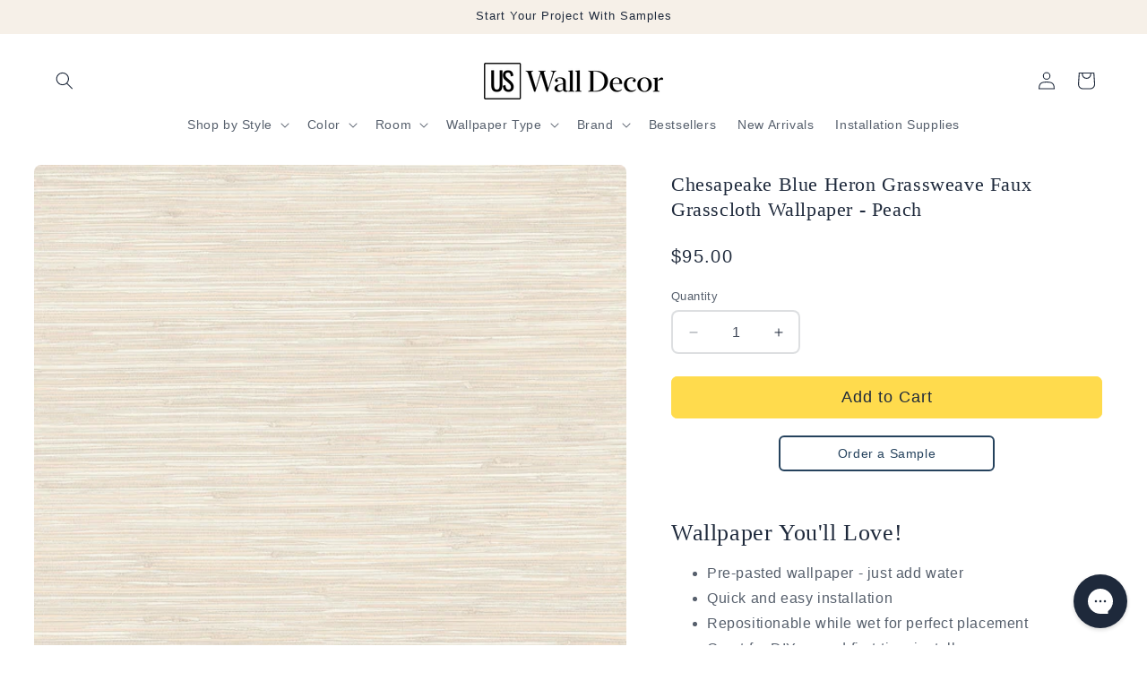

--- FILE ---
content_type: text/html; charset=utf-8
request_url: https://uswalldecor.com/products/4071-71064-blue-heron-grassweave-imitation-grasscloth-wallpaper-peach
body_size: 36194
content:
<!doctype html>
<html class="js" lang="en">
  <head>
    <meta charset="utf-8">
    <meta http-equiv="X-UA-Compatible" content="IE=edge">
    <meta name="viewport" content="width=device-width,initial-scale=1">
    <meta name="theme-color" content="">
    <meta name="format-detection" content="telephone=no">
    <link rel="canonical" href="https://uswalldecor.com/products/4071-71064-blue-heron-grassweave-imitation-grasscloth-wallpaper-peach"><link rel="icon" type="image/png" href="//uswalldecor.com/cdn/shop/files/uswd-fav_1.png?crop=center&height=32&v=1719850869&width=32"><title>
      4071-71064 Chesapeake Blue Heron Grassweave Faux Grasscloth Wallpaper - Peach
 &ndash; US Wall Decor</title>

    
      <meta name="description" content="Enjoy the high-end look of grasscloth without the hassle and expense with this design! A blend of peachy-pink, light brown, and white strips feature stitched and knotted detailing to mimic authentic grasscloth. Grassweave is a prepasted, sure strip wallpaper. Chesapeake wallpapers are classically beautiful. Each collec">
    

    

<meta property="og:site_name" content="US Wall Decor">
<meta property="og:url" content="https://uswalldecor.com/products/4071-71064-blue-heron-grassweave-imitation-grasscloth-wallpaper-peach">
<meta property="og:title" content="4071-71064 Chesapeake Blue Heron Grassweave Faux Grasscloth Wallpaper - Peach">
<meta property="og:type" content="product">
<meta property="og:description" content="Enjoy the high-end look of grasscloth without the hassle and expense with this design! A blend of peachy-pink, light brown, and white strips feature stitched and knotted detailing to mimic authentic grasscloth. Grassweave is a prepasted, sure strip wallpaper. Chesapeake wallpapers are classically beautiful. Each collec"><meta property="og:image" content="http://uswalldecor.com/cdn/shop/files/4071-71064_23ad12d2-2a89-4424-9d4a-d0b48d91e963.jpg?v=1700257200">
  <meta property="og:image:secure_url" content="https://uswalldecor.com/cdn/shop/files/4071-71064_23ad12d2-2a89-4424-9d4a-d0b48d91e963.jpg?v=1700257200">
  <meta property="og:image:width" content="1800">
  <meta property="og:image:height" content="1800"><meta property="og:price:amount" content="95.00">
  <meta property="og:price:currency" content="USD"><meta name="twitter:card" content="summary_large_image">
<meta name="twitter:title" content="4071-71064 Chesapeake Blue Heron Grassweave Faux Grasscloth Wallpaper - Peach">
<meta name="twitter:description" content="Enjoy the high-end look of grasscloth without the hassle and expense with this design! A blend of peachy-pink, light brown, and white strips feature stitched and knotted detailing to mimic authentic grasscloth. Grassweave is a prepasted, sure strip wallpaper. Chesapeake wallpapers are classically beautiful. Each collec">


    <script src="//uswalldecor.com/cdn/shop/t/48/assets/constants.js?v=132983761750457495441749249404" defer="defer"></script>
    <script src="//uswalldecor.com/cdn/shop/t/48/assets/pubsub.js?v=25310214064522200911749249406" defer="defer"></script>
    <script src="//uswalldecor.com/cdn/shop/t/48/assets/global.js?v=184345515105158409801749249405" defer="defer"></script>
    <script src="//uswalldecor.com/cdn/shop/t/48/assets/details-disclosure.js?v=13653116266235556501749249404" defer="defer"></script>
    <script src="//uswalldecor.com/cdn/shop/t/48/assets/details-modal.js?v=25581673532751508451749249405" defer="defer"></script>
    <script src="//uswalldecor.com/cdn/shop/t/48/assets/search-form.js?v=133129549252120666541749249406" defer="defer"></script><script>window.performance && window.performance.mark && window.performance.mark('shopify.content_for_header.start');</script><meta name="google-site-verification" content="LGKRMQdvLp219wW_AwyBFEMMtAiTFZx5de66OWeYIHg">
<meta id="shopify-digital-wallet" name="shopify-digital-wallet" content="/3144974448/digital_wallets/dialog">
<meta name="shopify-requires-components" content="true" product-ids="7276244303943">
<meta name="shopify-checkout-api-token" content="a576f5b5f20765cff157bb3686cfc40c">
<meta id="in-context-paypal-metadata" data-shop-id="3144974448" data-venmo-supported="false" data-environment="production" data-locale="en_US" data-paypal-v4="true" data-currency="USD">
<link rel="alternate" type="application/json+oembed" href="https://uswalldecor.com/products/4071-71064-blue-heron-grassweave-imitation-grasscloth-wallpaper-peach.oembed">
<script async="async" src="/checkouts/internal/preloads.js?locale=en-US"></script>
<link rel="preconnect" href="https://shop.app" crossorigin="anonymous">
<script async="async" src="https://shop.app/checkouts/internal/preloads.js?locale=en-US&shop_id=3144974448" crossorigin="anonymous"></script>
<script id="apple-pay-shop-capabilities" type="application/json">{"shopId":3144974448,"countryCode":"US","currencyCode":"USD","merchantCapabilities":["supports3DS"],"merchantId":"gid:\/\/shopify\/Shop\/3144974448","merchantName":"US Wall Decor","requiredBillingContactFields":["postalAddress","email"],"requiredShippingContactFields":["postalAddress","email"],"shippingType":"shipping","supportedNetworks":["visa","masterCard","amex","discover","elo","jcb"],"total":{"type":"pending","label":"US Wall Decor","amount":"1.00"},"shopifyPaymentsEnabled":true,"supportsSubscriptions":true}</script>
<script id="shopify-features" type="application/json">{"accessToken":"a576f5b5f20765cff157bb3686cfc40c","betas":["rich-media-storefront-analytics"],"domain":"uswalldecor.com","predictiveSearch":true,"shopId":3144974448,"locale":"en"}</script>
<script>var Shopify = Shopify || {};
Shopify.shop = "uswalldecor.myshopify.com";
Shopify.locale = "en";
Shopify.currency = {"active":"USD","rate":"1.0"};
Shopify.country = "US";
Shopify.theme = {"name":"LIVE - pub 6\/25\/25","id":131417899079,"schema_name":"Dawn","schema_version":"15.3.0","theme_store_id":887,"role":"main"};
Shopify.theme.handle = "null";
Shopify.theme.style = {"id":null,"handle":null};
Shopify.cdnHost = "uswalldecor.com/cdn";
Shopify.routes = Shopify.routes || {};
Shopify.routes.root = "/";</script>
<script type="module">!function(o){(o.Shopify=o.Shopify||{}).modules=!0}(window);</script>
<script>!function(o){function n(){var o=[];function n(){o.push(Array.prototype.slice.apply(arguments))}return n.q=o,n}var t=o.Shopify=o.Shopify||{};t.loadFeatures=n(),t.autoloadFeatures=n()}(window);</script>
<script>
  window.ShopifyPay = window.ShopifyPay || {};
  window.ShopifyPay.apiHost = "shop.app\/pay";
  window.ShopifyPay.redirectState = null;
</script>
<script id="shop-js-analytics" type="application/json">{"pageType":"product"}</script>
<script defer="defer" async type="module" src="//uswalldecor.com/cdn/shopifycloud/shop-js/modules/v2/client.init-shop-cart-sync_BdyHc3Nr.en.esm.js"></script>
<script defer="defer" async type="module" src="//uswalldecor.com/cdn/shopifycloud/shop-js/modules/v2/chunk.common_Daul8nwZ.esm.js"></script>
<script type="module">
  await import("//uswalldecor.com/cdn/shopifycloud/shop-js/modules/v2/client.init-shop-cart-sync_BdyHc3Nr.en.esm.js");
await import("//uswalldecor.com/cdn/shopifycloud/shop-js/modules/v2/chunk.common_Daul8nwZ.esm.js");

  window.Shopify.SignInWithShop?.initShopCartSync?.({"fedCMEnabled":true,"windoidEnabled":true});

</script>
<script defer="defer" async type="module" src="//uswalldecor.com/cdn/shopifycloud/shop-js/modules/v2/client.payment-terms_MV4M3zvL.en.esm.js"></script>
<script defer="defer" async type="module" src="//uswalldecor.com/cdn/shopifycloud/shop-js/modules/v2/chunk.common_Daul8nwZ.esm.js"></script>
<script defer="defer" async type="module" src="//uswalldecor.com/cdn/shopifycloud/shop-js/modules/v2/chunk.modal_CQq8HTM6.esm.js"></script>
<script type="module">
  await import("//uswalldecor.com/cdn/shopifycloud/shop-js/modules/v2/client.payment-terms_MV4M3zvL.en.esm.js");
await import("//uswalldecor.com/cdn/shopifycloud/shop-js/modules/v2/chunk.common_Daul8nwZ.esm.js");
await import("//uswalldecor.com/cdn/shopifycloud/shop-js/modules/v2/chunk.modal_CQq8HTM6.esm.js");

  
</script>
<script>
  window.Shopify = window.Shopify || {};
  if (!window.Shopify.featureAssets) window.Shopify.featureAssets = {};
  window.Shopify.featureAssets['shop-js'] = {"shop-cart-sync":["modules/v2/client.shop-cart-sync_QYOiDySF.en.esm.js","modules/v2/chunk.common_Daul8nwZ.esm.js"],"init-fed-cm":["modules/v2/client.init-fed-cm_DchLp9rc.en.esm.js","modules/v2/chunk.common_Daul8nwZ.esm.js"],"shop-button":["modules/v2/client.shop-button_OV7bAJc5.en.esm.js","modules/v2/chunk.common_Daul8nwZ.esm.js"],"init-windoid":["modules/v2/client.init-windoid_DwxFKQ8e.en.esm.js","modules/v2/chunk.common_Daul8nwZ.esm.js"],"shop-cash-offers":["modules/v2/client.shop-cash-offers_DWtL6Bq3.en.esm.js","modules/v2/chunk.common_Daul8nwZ.esm.js","modules/v2/chunk.modal_CQq8HTM6.esm.js"],"shop-toast-manager":["modules/v2/client.shop-toast-manager_CX9r1SjA.en.esm.js","modules/v2/chunk.common_Daul8nwZ.esm.js"],"init-shop-email-lookup-coordinator":["modules/v2/client.init-shop-email-lookup-coordinator_UhKnw74l.en.esm.js","modules/v2/chunk.common_Daul8nwZ.esm.js"],"pay-button":["modules/v2/client.pay-button_DzxNnLDY.en.esm.js","modules/v2/chunk.common_Daul8nwZ.esm.js"],"avatar":["modules/v2/client.avatar_BTnouDA3.en.esm.js"],"init-shop-cart-sync":["modules/v2/client.init-shop-cart-sync_BdyHc3Nr.en.esm.js","modules/v2/chunk.common_Daul8nwZ.esm.js"],"shop-login-button":["modules/v2/client.shop-login-button_D8B466_1.en.esm.js","modules/v2/chunk.common_Daul8nwZ.esm.js","modules/v2/chunk.modal_CQq8HTM6.esm.js"],"init-customer-accounts-sign-up":["modules/v2/client.init-customer-accounts-sign-up_C8fpPm4i.en.esm.js","modules/v2/client.shop-login-button_D8B466_1.en.esm.js","modules/v2/chunk.common_Daul8nwZ.esm.js","modules/v2/chunk.modal_CQq8HTM6.esm.js"],"init-shop-for-new-customer-accounts":["modules/v2/client.init-shop-for-new-customer-accounts_CVTO0Ztu.en.esm.js","modules/v2/client.shop-login-button_D8B466_1.en.esm.js","modules/v2/chunk.common_Daul8nwZ.esm.js","modules/v2/chunk.modal_CQq8HTM6.esm.js"],"init-customer-accounts":["modules/v2/client.init-customer-accounts_dRgKMfrE.en.esm.js","modules/v2/client.shop-login-button_D8B466_1.en.esm.js","modules/v2/chunk.common_Daul8nwZ.esm.js","modules/v2/chunk.modal_CQq8HTM6.esm.js"],"shop-follow-button":["modules/v2/client.shop-follow-button_CkZpjEct.en.esm.js","modules/v2/chunk.common_Daul8nwZ.esm.js","modules/v2/chunk.modal_CQq8HTM6.esm.js"],"lead-capture":["modules/v2/client.lead-capture_BntHBhfp.en.esm.js","modules/v2/chunk.common_Daul8nwZ.esm.js","modules/v2/chunk.modal_CQq8HTM6.esm.js"],"checkout-modal":["modules/v2/client.checkout-modal_CfxcYbTm.en.esm.js","modules/v2/chunk.common_Daul8nwZ.esm.js","modules/v2/chunk.modal_CQq8HTM6.esm.js"],"shop-login":["modules/v2/client.shop-login_Da4GZ2H6.en.esm.js","modules/v2/chunk.common_Daul8nwZ.esm.js","modules/v2/chunk.modal_CQq8HTM6.esm.js"],"payment-terms":["modules/v2/client.payment-terms_MV4M3zvL.en.esm.js","modules/v2/chunk.common_Daul8nwZ.esm.js","modules/v2/chunk.modal_CQq8HTM6.esm.js"]};
</script>
<script>(function() {
  var isLoaded = false;
  function asyncLoad() {
    if (isLoaded) return;
    isLoaded = true;
    var urls = ["https:\/\/cdn.attn.tv\/uswalldecor\/dtag.js?shop=uswalldecor.myshopify.com","https:\/\/config.gorgias.chat\/bundle-loader\/01GYCCEE7E3H95R5SXKW9VR9QK?source=shopify1click\u0026shop=uswalldecor.myshopify.com","https:\/\/omnisnippet1.com\/platforms\/shopify.js?source=scriptTag\u0026v=2025-05-14T15\u0026shop=uswalldecor.myshopify.com","https:\/\/widgets.juniphq.com\/v1\/junip_shopify.js?shop=uswalldecor.myshopify.com","https:\/\/cdn.9gtb.com\/loader.js?g_cvt_id=023d2b0f-4848-4c54-9bb9-5e08d0cbe787\u0026shop=uswalldecor.myshopify.com"];
    for (var i = 0; i < urls.length; i++) {
      var s = document.createElement('script');
      s.type = 'text/javascript';
      s.async = true;
      s.src = urls[i];
      var x = document.getElementsByTagName('script')[0];
      x.parentNode.insertBefore(s, x);
    }
  };
  if(window.attachEvent) {
    window.attachEvent('onload', asyncLoad);
  } else {
    window.addEventListener('load', asyncLoad, false);
  }
})();</script>
<script id="__st">var __st={"a":3144974448,"offset":-21600,"reqid":"7da8e44c-9819-4411-bb26-433efb8c7976-1768965786","pageurl":"uswalldecor.com\/products\/4071-71064-blue-heron-grassweave-imitation-grasscloth-wallpaper-peach","u":"868316096d3b","p":"product","rtyp":"product","rid":6869341634631};</script>
<script>window.ShopifyPaypalV4VisibilityTracking = true;</script>
<script id="captcha-bootstrap">!function(){'use strict';const t='contact',e='account',n='new_comment',o=[[t,t],['blogs',n],['comments',n],[t,'customer']],c=[[e,'customer_login'],[e,'guest_login'],[e,'recover_customer_password'],[e,'create_customer']],r=t=>t.map((([t,e])=>`form[action*='/${t}']:not([data-nocaptcha='true']) input[name='form_type'][value='${e}']`)).join(','),a=t=>()=>t?[...document.querySelectorAll(t)].map((t=>t.form)):[];function s(){const t=[...o],e=r(t);return a(e)}const i='password',u='form_key',d=['recaptcha-v3-token','g-recaptcha-response','h-captcha-response',i],f=()=>{try{return window.sessionStorage}catch{return}},m='__shopify_v',_=t=>t.elements[u];function p(t,e,n=!1){try{const o=window.sessionStorage,c=JSON.parse(o.getItem(e)),{data:r}=function(t){const{data:e,action:n}=t;return t[m]||n?{data:e,action:n}:{data:t,action:n}}(c);for(const[e,n]of Object.entries(r))t.elements[e]&&(t.elements[e].value=n);n&&o.removeItem(e)}catch(o){console.error('form repopulation failed',{error:o})}}const l='form_type',E='cptcha';function T(t){t.dataset[E]=!0}const w=window,h=w.document,L='Shopify',v='ce_forms',y='captcha';let A=!1;((t,e)=>{const n=(g='f06e6c50-85a8-45c8-87d0-21a2b65856fe',I='https://cdn.shopify.com/shopifycloud/storefront-forms-hcaptcha/ce_storefront_forms_captcha_hcaptcha.v1.5.2.iife.js',D={infoText:'Protected by hCaptcha',privacyText:'Privacy',termsText:'Terms'},(t,e,n)=>{const o=w[L][v],c=o.bindForm;if(c)return c(t,g,e,D).then(n);var r;o.q.push([[t,g,e,D],n]),r=I,A||(h.body.append(Object.assign(h.createElement('script'),{id:'captcha-provider',async:!0,src:r})),A=!0)});var g,I,D;w[L]=w[L]||{},w[L][v]=w[L][v]||{},w[L][v].q=[],w[L][y]=w[L][y]||{},w[L][y].protect=function(t,e){n(t,void 0,e),T(t)},Object.freeze(w[L][y]),function(t,e,n,w,h,L){const[v,y,A,g]=function(t,e,n){const i=e?o:[],u=t?c:[],d=[...i,...u],f=r(d),m=r(i),_=r(d.filter((([t,e])=>n.includes(e))));return[a(f),a(m),a(_),s()]}(w,h,L),I=t=>{const e=t.target;return e instanceof HTMLFormElement?e:e&&e.form},D=t=>v().includes(t);t.addEventListener('submit',(t=>{const e=I(t);if(!e)return;const n=D(e)&&!e.dataset.hcaptchaBound&&!e.dataset.recaptchaBound,o=_(e),c=g().includes(e)&&(!o||!o.value);(n||c)&&t.preventDefault(),c&&!n&&(function(t){try{if(!f())return;!function(t){const e=f();if(!e)return;const n=_(t);if(!n)return;const o=n.value;o&&e.removeItem(o)}(t);const e=Array.from(Array(32),(()=>Math.random().toString(36)[2])).join('');!function(t,e){_(t)||t.append(Object.assign(document.createElement('input'),{type:'hidden',name:u})),t.elements[u].value=e}(t,e),function(t,e){const n=f();if(!n)return;const o=[...t.querySelectorAll(`input[type='${i}']`)].map((({name:t})=>t)),c=[...d,...o],r={};for(const[a,s]of new FormData(t).entries())c.includes(a)||(r[a]=s);n.setItem(e,JSON.stringify({[m]:1,action:t.action,data:r}))}(t,e)}catch(e){console.error('failed to persist form',e)}}(e),e.submit())}));const S=(t,e)=>{t&&!t.dataset[E]&&(n(t,e.some((e=>e===t))),T(t))};for(const o of['focusin','change'])t.addEventListener(o,(t=>{const e=I(t);D(e)&&S(e,y())}));const B=e.get('form_key'),M=e.get(l),P=B&&M;t.addEventListener('DOMContentLoaded',(()=>{const t=y();if(P)for(const e of t)e.elements[l].value===M&&p(e,B);[...new Set([...A(),...v().filter((t=>'true'===t.dataset.shopifyCaptcha))])].forEach((e=>S(e,t)))}))}(h,new URLSearchParams(w.location.search),n,t,e,['guest_login'])})(!0,!0)}();</script>
<script integrity="sha256-4kQ18oKyAcykRKYeNunJcIwy7WH5gtpwJnB7kiuLZ1E=" data-source-attribution="shopify.loadfeatures" defer="defer" src="//uswalldecor.com/cdn/shopifycloud/storefront/assets/storefront/load_feature-a0a9edcb.js" crossorigin="anonymous"></script>
<script crossorigin="anonymous" defer="defer" src="//uswalldecor.com/cdn/shopifycloud/storefront/assets/shopify_pay/storefront-65b4c6d7.js?v=20250812"></script>
<script data-source-attribution="shopify.dynamic_checkout.dynamic.init">var Shopify=Shopify||{};Shopify.PaymentButton=Shopify.PaymentButton||{isStorefrontPortableWallets:!0,init:function(){window.Shopify.PaymentButton.init=function(){};var t=document.createElement("script");t.src="https://uswalldecor.com/cdn/shopifycloud/portable-wallets/latest/portable-wallets.en.js",t.type="module",document.head.appendChild(t)}};
</script>
<script data-source-attribution="shopify.dynamic_checkout.buyer_consent">
  function portableWalletsHideBuyerConsent(e){var t=document.getElementById("shopify-buyer-consent"),n=document.getElementById("shopify-subscription-policy-button");t&&n&&(t.classList.add("hidden"),t.setAttribute("aria-hidden","true"),n.removeEventListener("click",e))}function portableWalletsShowBuyerConsent(e){var t=document.getElementById("shopify-buyer-consent"),n=document.getElementById("shopify-subscription-policy-button");t&&n&&(t.classList.remove("hidden"),t.removeAttribute("aria-hidden"),n.addEventListener("click",e))}window.Shopify?.PaymentButton&&(window.Shopify.PaymentButton.hideBuyerConsent=portableWalletsHideBuyerConsent,window.Shopify.PaymentButton.showBuyerConsent=portableWalletsShowBuyerConsent);
</script>
<script data-source-attribution="shopify.dynamic_checkout.cart.bootstrap">document.addEventListener("DOMContentLoaded",(function(){function t(){return document.querySelector("shopify-accelerated-checkout-cart, shopify-accelerated-checkout")}if(t())Shopify.PaymentButton.init();else{new MutationObserver((function(e,n){t()&&(Shopify.PaymentButton.init(),n.disconnect())})).observe(document.body,{childList:!0,subtree:!0})}}));
</script>
<link id="shopify-accelerated-checkout-styles" rel="stylesheet" media="screen" href="https://uswalldecor.com/cdn/shopifycloud/portable-wallets/latest/accelerated-checkout-backwards-compat.css" crossorigin="anonymous">
<style id="shopify-accelerated-checkout-cart">
        #shopify-buyer-consent {
  margin-top: 1em;
  display: inline-block;
  width: 100%;
}

#shopify-buyer-consent.hidden {
  display: none;
}

#shopify-subscription-policy-button {
  background: none;
  border: none;
  padding: 0;
  text-decoration: underline;
  font-size: inherit;
  cursor: pointer;
}

#shopify-subscription-policy-button::before {
  box-shadow: none;
}

      </style>
<script id="sections-script" data-sections="header" defer="defer" src="//uswalldecor.com/cdn/shop/t/48/compiled_assets/scripts.js?v=16213"></script>
<script>window.performance && window.performance.mark && window.performance.mark('shopify.content_for_header.end');</script>


    <style data-shopify>
      
      
      
      
      

      
        :root,
        .color-scheme-1 {
          --color-background: 255,255,255;
        
          --gradient-background: #ffffff;
        

        

        --color-foreground: 30,41,59;
        --color-background-contrast: 191,191,191;
        --color-shadow: 0,0,0;
        --color-button: 255,219,77;
        --color-button-text: 30,41,59;
        --color-secondary-button: 255,255,255;
        --color-secondary-button-text: 30,41,59;
        --color-link: 30,41,59;
        --color-badge-foreground: 30,41,59;
        --color-badge-background: 255,255,255;
        --color-badge-border: 30,41,59;
        --payment-terms-background-color: rgb(255 255 255);
      }
      
        
        .color-scheme-2 {
          --color-background: 255,255,255;
        
          --gradient-background: #ffffff;
        

        

        --color-foreground: 255,255,255;
        --color-background-contrast: 191,191,191;
        --color-shadow: 0,0,0;
        --color-button: 255,219,77;
        --color-button-text: 30,41,59;
        --color-secondary-button: 255,255,255;
        --color-secondary-button-text: 0,0,0;
        --color-link: 0,0,0;
        --color-badge-foreground: 255,255,255;
        --color-badge-background: 255,255,255;
        --color-badge-border: 255,255,255;
        --payment-terms-background-color: rgb(255 255 255);
      }
      
        
        .color-scheme-3 {
          --color-background: 36,40,51;
        
          --gradient-background: #242833;
        

        

        --color-foreground: 255,255,255;
        --color-background-contrast: 47,52,66;
        --color-shadow: 18,18,18;
        --color-button: 255,255,255;
        --color-button-text: 0,0,0;
        --color-secondary-button: 36,40,51;
        --color-secondary-button-text: 255,255,255;
        --color-link: 255,255,255;
        --color-badge-foreground: 255,255,255;
        --color-badge-background: 36,40,51;
        --color-badge-border: 255,255,255;
        --payment-terms-background-color: rgb(36 40 51);
      }
      
        
        .color-scheme-4 {
          --color-background: 18,18,18;
        
          --gradient-background: #121212;
        

        

        --color-foreground: 255,255,255;
        --color-background-contrast: 146,146,146;
        --color-shadow: 18,18,18;
        --color-button: 255,255,255;
        --color-button-text: 18,18,18;
        --color-secondary-button: 18,18,18;
        --color-secondary-button-text: 255,255,255;
        --color-link: 255,255,255;
        --color-badge-foreground: 255,255,255;
        --color-badge-background: 18,18,18;
        --color-badge-border: 255,255,255;
        --payment-terms-background-color: rgb(18 18 18);
      }
      
        
        .color-scheme-5 {
          --color-background: 229,231,235;
        
          --gradient-background: #e5e7eb;
        

        

        --color-foreground: 30,41,59;
        --color-background-contrast: 157,164,180;
        --color-shadow: 0,0,0;
        --color-button: 255,255,255;
        --color-button-text: 37,66,93;
        --color-secondary-button: 229,231,235;
        --color-secondary-button-text: 255,255,255;
        --color-link: 255,255,255;
        --color-badge-foreground: 30,41,59;
        --color-badge-background: 229,231,235;
        --color-badge-border: 30,41,59;
        --payment-terms-background-color: rgb(229 231 235);
      }
      
        
        .color-scheme-e794d9c3-c0fa-488a-ad3d-9f1b79d89160 {
          --color-background: 246,240,232;
        
          --gradient-background: #f6f0e8;
        

        

        --color-foreground: 30,41,59;
        --color-background-contrast: 210,180,140;
        --color-shadow: 0,0,0;
        --color-button: 255,219,77;
        --color-button-text: 30,41,59;
        --color-secondary-button: 246,240,232;
        --color-secondary-button-text: 30,41,59;
        --color-link: 30,41,59;
        --color-badge-foreground: 30,41,59;
        --color-badge-background: 246,240,232;
        --color-badge-border: 30,41,59;
        --payment-terms-background-color: rgb(246 240 232);
      }
      
        
        .color-scheme-1a203861-9163-42f5-85b7-c24868e60098 {
          --color-background: 255,244,201;
        
          --gradient-background: #fff4c9;
        

        

        --color-foreground: 30,41,59;
        --color-background-contrast: 255,218,73;
        --color-shadow: 0,0,0;
        --color-button: 255,255,255;
        --color-button-text: 37,66,93;
        --color-secondary-button: 255,244,201;
        --color-secondary-button-text: 37,66,93;
        --color-link: 37,66,93;
        --color-badge-foreground: 30,41,59;
        --color-badge-background: 255,244,201;
        --color-badge-border: 30,41,59;
        --payment-terms-background-color: rgb(255 244 201);
      }
      
        
        .color-scheme-2c37fff3-2fa9-4091-98a7-819de09820f5 {
          --color-background: 237,247,242;
        
          --gradient-background: #edf7f2;
        

        

        --color-foreground: 30,41,59;
        --color-background-contrast: 149,208,178;
        --color-shadow: 0,0,0;
        --color-button: 255,219,77;
        --color-button-text: 30,41,59;
        --color-secondary-button: 237,247,242;
        --color-secondary-button-text: 30,41,59;
        --color-link: 30,41,59;
        --color-badge-foreground: 30,41,59;
        --color-badge-background: 237,247,242;
        --color-badge-border: 30,41,59;
        --payment-terms-background-color: rgb(237 247 242);
      }
      
        
        .color-scheme-57f7cd2e-e6ae-4605-914b-41003c45769f {
          --color-background: 251,249,246;
        
          --gradient-background: #fbf9f6;
        

        

        --color-foreground: 30,41,59;
        --color-background-contrast: 212,190,158;
        --color-shadow: 0,0,0;
        --color-button: 255,219,77;
        --color-button-text: 30,41,59;
        --color-secondary-button: 251,249,246;
        --color-secondary-button-text: 30,41,59;
        --color-link: 30,41,59;
        --color-badge-foreground: 30,41,59;
        --color-badge-background: 251,249,246;
        --color-badge-border: 30,41,59;
        --payment-terms-background-color: rgb(251 249 246);
      }
      
        
        .color-scheme-e69d53b6-6385-4eb4-999e-18ca40b2bb32 {
          --color-background: 249,237,234;
        
          --gradient-background: #f9edea;
        

        

        --color-foreground: 30,41,59;
        --color-background-contrast: 221,152,135;
        --color-shadow: 0,0,0;
        --color-button: 255,219,77;
        --color-button-text: 30,41,59;
        --color-secondary-button: 249,237,234;
        --color-secondary-button-text: 30,41,59;
        --color-link: 30,41,59;
        --color-badge-foreground: 30,41,59;
        --color-badge-background: 249,237,234;
        --color-badge-border: 30,41,59;
        --payment-terms-background-color: rgb(249 237 234);
      }
      
        
        .color-scheme-925ee17d-1622-474d-b2fb-a5f793f940b5 {
          --color-background: 139,30,45;
        
          --gradient-background: #8b1e2d;
        

        

        --color-foreground: 255,255,255;
        --color-background-contrast: 160,35,52;
        --color-shadow: 0,0,0;
        --color-button: 255,219,77;
        --color-button-text: 30,41,59;
        --color-secondary-button: 139,30,45;
        --color-secondary-button-text: 30,41,59;
        --color-link: 30,41,59;
        --color-badge-foreground: 255,255,255;
        --color-badge-background: 139,30,45;
        --color-badge-border: 255,255,255;
        --payment-terms-background-color: rgb(139 30 45);
      }
      

      body, .color-scheme-1, .color-scheme-2, .color-scheme-3, .color-scheme-4, .color-scheme-5, .color-scheme-e794d9c3-c0fa-488a-ad3d-9f1b79d89160, .color-scheme-1a203861-9163-42f5-85b7-c24868e60098, .color-scheme-2c37fff3-2fa9-4091-98a7-819de09820f5, .color-scheme-57f7cd2e-e6ae-4605-914b-41003c45769f, .color-scheme-e69d53b6-6385-4eb4-999e-18ca40b2bb32, .color-scheme-925ee17d-1622-474d-b2fb-a5f793f940b5 {
        color: rgba(var(--color-foreground), 0.75);
        background-color: rgb(var(--color-background));
      }

      :root {
        --font-body-family: "system_ui", -apple-system, 'Segoe UI', Roboto, 'Helvetica Neue', 'Noto Sans', 'Liberation Sans', Arial, sans-serif, 'Apple Color Emoji', 'Segoe UI Emoji', 'Segoe UI Symbol', 'Noto Color Emoji';
        --font-body-style: normal;
        --font-body-weight: 400;
        --font-body-weight-bold: 700;

        --font-heading-family: "system_ui", -apple-system, 'Segoe UI', Roboto, 'Helvetica Neue', 'Noto Sans', 'Liberation Sans', Arial, sans-serif, 'Apple Color Emoji', 'Segoe UI Emoji', 'Segoe UI Symbol', 'Noto Color Emoji';
        --font-heading-style: normal;
        --font-heading-weight: 400;

        --font-body-scale: 1.0;
        --font-heading-scale: 1.0;

        --media-padding: px;
        --media-border-opacity: 0.0;
        --media-border-width: 0px;
        --media-radius: 8px;
        --media-shadow-opacity: 0.0;
        --media-shadow-horizontal-offset: 0px;
        --media-shadow-vertical-offset: 0px;
        --media-shadow-blur-radius: 0px;
        --media-shadow-visible: 0;

        --page-width: 140rem;
        --page-width-margin: 0rem;

        --product-card-image-padding: 0.0rem;
        --product-card-corner-radius: 0.8rem;
        --product-card-text-alignment: left;
        --product-card-border-width: 0.0rem;
        --product-card-border-opacity: 0.0;
        --product-card-shadow-opacity: 0.0;
        --product-card-shadow-visible: 0;
        --product-card-shadow-horizontal-offset: 0.0rem;
        --product-card-shadow-vertical-offset: 0.0rem;
        --product-card-shadow-blur-radius: 0.0rem;

        --collection-card-image-padding: 0.0rem;
        --collection-card-corner-radius: 0.8rem;
        --collection-card-text-alignment: left;
        --collection-card-border-width: 0.1rem;
        --collection-card-border-opacity: 0.15;
        --collection-card-shadow-opacity: 0.0;
        --collection-card-shadow-visible: 0;
        --collection-card-shadow-horizontal-offset: 0.0rem;
        --collection-card-shadow-vertical-offset: 0.0rem;
        --collection-card-shadow-blur-radius: 0.0rem;

        --blog-card-image-padding: 0.8rem;
        --blog-card-corner-radius: 0.0rem;
        --blog-card-text-alignment: left;
        --blog-card-border-width: 0.0rem;
        --blog-card-border-opacity: 0.0;
        --blog-card-shadow-opacity: 0.0;
        --blog-card-shadow-visible: 0;
        --blog-card-shadow-horizontal-offset: 0.0rem;
        --blog-card-shadow-vertical-offset: 0.0rem;
        --blog-card-shadow-blur-radius: 0.0rem;

        --badge-corner-radius: 4.0rem;

        --popup-border-width: 1px;
        --popup-border-opacity: 0.15;
        --popup-corner-radius: 8px;
        --popup-shadow-opacity: 0.2;
        --popup-shadow-horizontal-offset: 0px;
        --popup-shadow-vertical-offset: 8px;
        --popup-shadow-blur-radius: 20px;

        --drawer-border-width: 1px;
        --drawer-border-opacity: 0.1;
        --drawer-shadow-opacity: 0.0;
        --drawer-shadow-horizontal-offset: 0px;
        --drawer-shadow-vertical-offset: 4px;
        --drawer-shadow-blur-radius: 5px;

        --spacing-sections-desktop: 8px;
        --spacing-sections-mobile: 8px;

        --grid-desktop-vertical-spacing: 32px;
        --grid-desktop-horizontal-spacing: 24px;
        --grid-mobile-vertical-spacing: 16px;
        --grid-mobile-horizontal-spacing: 12px;

        --text-boxes-border-opacity: 0.0;
        --text-boxes-border-width: 0px;
        --text-boxes-radius: 8px;
        --text-boxes-shadow-opacity: 0.0;
        --text-boxes-shadow-visible: 0;
        --text-boxes-shadow-horizontal-offset: 0px;
        --text-boxes-shadow-vertical-offset: 0px;
        --text-boxes-shadow-blur-radius: 0px;

        --buttons-radius: 6px;
        --buttons-radius-outset: 7px;
        --buttons-border-width: 1px;
        --buttons-border-opacity: 1.0;
        --buttons-shadow-opacity: 0.0;
        --buttons-shadow-visible: 0;
        --buttons-shadow-horizontal-offset: 0px;
        --buttons-shadow-vertical-offset: 0px;
        --buttons-shadow-blur-radius: 0px;
        --buttons-border-offset: 0.3px;

        --inputs-radius: 6px;
        --inputs-border-width: 2px;
        --inputs-border-opacity: 0.15;
        --inputs-shadow-opacity: 0.0;
        --inputs-shadow-horizontal-offset: 0px;
        --inputs-margin-offset: 0px;
        --inputs-shadow-vertical-offset: 0px;
        --inputs-shadow-blur-radius: 0px;
        --inputs-radius-outset: 8px;

        --variant-pills-radius: 6px;
        --variant-pills-border-width: 2px;
        --variant-pills-border-opacity: 0.15;
        --variant-pills-shadow-opacity: 0.0;
        --variant-pills-shadow-horizontal-offset: 0px;
        --variant-pills-shadow-vertical-offset: 0px;
        --variant-pills-shadow-blur-radius: 0px;
      }

      *,
      *::before,
      *::after {
        box-sizing: inherit;
      }

      html {
        box-sizing: border-box;
        font-size: calc(var(--font-body-scale) * 62.5%);
        height: 100%;
      }

      body {
        display: grid;
        grid-template-rows: auto auto 1fr auto;
        grid-template-columns: 100%;
        min-height: 100%;
        margin: 0;
        font-size: 1.5rem;
        letter-spacing: 0.06rem;
        line-height: calc(1 + 0.8 / var(--font-body-scale));
        font-family: var(--font-body-family);
        font-style: var(--font-body-style);
        font-weight: var(--font-body-weight);
      }

      @media screen and (min-width: 750px) {
        body {
          font-size: 1.6rem;
        }
      }
    </style>

    <link href="//uswalldecor.com/cdn/shop/t/48/assets/base.css?v=43925458110887164411753755435" rel="stylesheet" type="text/css" media="all" />
    <link rel="stylesheet" href="//uswalldecor.com/cdn/shop/t/48/assets/component-cart-items.css?v=123238115697927560811749249404" media="print" onload="this.media='all'"><link
        rel="stylesheet"
        href="//uswalldecor.com/cdn/shop/t/48/assets/component-predictive-search.css?v=118923337488134913561749249404"
        media="print"
        onload="this.media='all'"
      ><script>
      if (Shopify.designMode) {
        document.documentElement.classList.add('shopify-design-mode');
      }
    </script>
  <link href="https://monorail-edge.shopifysvc.com" rel="dns-prefetch">
<script>(function(){if ("sendBeacon" in navigator && "performance" in window) {try {var session_token_from_headers = performance.getEntriesByType('navigation')[0].serverTiming.find(x => x.name == '_s').description;} catch {var session_token_from_headers = undefined;}var session_cookie_matches = document.cookie.match(/_shopify_s=([^;]*)/);var session_token_from_cookie = session_cookie_matches && session_cookie_matches.length === 2 ? session_cookie_matches[1] : "";var session_token = session_token_from_headers || session_token_from_cookie || "";function handle_abandonment_event(e) {var entries = performance.getEntries().filter(function(entry) {return /monorail-edge.shopifysvc.com/.test(entry.name);});if (!window.abandonment_tracked && entries.length === 0) {window.abandonment_tracked = true;var currentMs = Date.now();var navigation_start = performance.timing.navigationStart;var payload = {shop_id: 3144974448,url: window.location.href,navigation_start,duration: currentMs - navigation_start,session_token,page_type: "product"};window.navigator.sendBeacon("https://monorail-edge.shopifysvc.com/v1/produce", JSON.stringify({schema_id: "online_store_buyer_site_abandonment/1.1",payload: payload,metadata: {event_created_at_ms: currentMs,event_sent_at_ms: currentMs}}));}}window.addEventListener('pagehide', handle_abandonment_event);}}());</script>
<script id="web-pixels-manager-setup">(function e(e,d,r,n,o){if(void 0===o&&(o={}),!Boolean(null===(a=null===(i=window.Shopify)||void 0===i?void 0:i.analytics)||void 0===a?void 0:a.replayQueue)){var i,a;window.Shopify=window.Shopify||{};var t=window.Shopify;t.analytics=t.analytics||{};var s=t.analytics;s.replayQueue=[],s.publish=function(e,d,r){return s.replayQueue.push([e,d,r]),!0};try{self.performance.mark("wpm:start")}catch(e){}var l=function(){var e={modern:/Edge?\/(1{2}[4-9]|1[2-9]\d|[2-9]\d{2}|\d{4,})\.\d+(\.\d+|)|Firefox\/(1{2}[4-9]|1[2-9]\d|[2-9]\d{2}|\d{4,})\.\d+(\.\d+|)|Chrom(ium|e)\/(9{2}|\d{3,})\.\d+(\.\d+|)|(Maci|X1{2}).+ Version\/(15\.\d+|(1[6-9]|[2-9]\d|\d{3,})\.\d+)([,.]\d+|)( \(\w+\)|)( Mobile\/\w+|) Safari\/|Chrome.+OPR\/(9{2}|\d{3,})\.\d+\.\d+|(CPU[ +]OS|iPhone[ +]OS|CPU[ +]iPhone|CPU IPhone OS|CPU iPad OS)[ +]+(15[._]\d+|(1[6-9]|[2-9]\d|\d{3,})[._]\d+)([._]\d+|)|Android:?[ /-](13[3-9]|1[4-9]\d|[2-9]\d{2}|\d{4,})(\.\d+|)(\.\d+|)|Android.+Firefox\/(13[5-9]|1[4-9]\d|[2-9]\d{2}|\d{4,})\.\d+(\.\d+|)|Android.+Chrom(ium|e)\/(13[3-9]|1[4-9]\d|[2-9]\d{2}|\d{4,})\.\d+(\.\d+|)|SamsungBrowser\/([2-9]\d|\d{3,})\.\d+/,legacy:/Edge?\/(1[6-9]|[2-9]\d|\d{3,})\.\d+(\.\d+|)|Firefox\/(5[4-9]|[6-9]\d|\d{3,})\.\d+(\.\d+|)|Chrom(ium|e)\/(5[1-9]|[6-9]\d|\d{3,})\.\d+(\.\d+|)([\d.]+$|.*Safari\/(?![\d.]+ Edge\/[\d.]+$))|(Maci|X1{2}).+ Version\/(10\.\d+|(1[1-9]|[2-9]\d|\d{3,})\.\d+)([,.]\d+|)( \(\w+\)|)( Mobile\/\w+|) Safari\/|Chrome.+OPR\/(3[89]|[4-9]\d|\d{3,})\.\d+\.\d+|(CPU[ +]OS|iPhone[ +]OS|CPU[ +]iPhone|CPU IPhone OS|CPU iPad OS)[ +]+(10[._]\d+|(1[1-9]|[2-9]\d|\d{3,})[._]\d+)([._]\d+|)|Android:?[ /-](13[3-9]|1[4-9]\d|[2-9]\d{2}|\d{4,})(\.\d+|)(\.\d+|)|Mobile Safari.+OPR\/([89]\d|\d{3,})\.\d+\.\d+|Android.+Firefox\/(13[5-9]|1[4-9]\d|[2-9]\d{2}|\d{4,})\.\d+(\.\d+|)|Android.+Chrom(ium|e)\/(13[3-9]|1[4-9]\d|[2-9]\d{2}|\d{4,})\.\d+(\.\d+|)|Android.+(UC? ?Browser|UCWEB|U3)[ /]?(15\.([5-9]|\d{2,})|(1[6-9]|[2-9]\d|\d{3,})\.\d+)\.\d+|SamsungBrowser\/(5\.\d+|([6-9]|\d{2,})\.\d+)|Android.+MQ{2}Browser\/(14(\.(9|\d{2,})|)|(1[5-9]|[2-9]\d|\d{3,})(\.\d+|))(\.\d+|)|K[Aa][Ii]OS\/(3\.\d+|([4-9]|\d{2,})\.\d+)(\.\d+|)/},d=e.modern,r=e.legacy,n=navigator.userAgent;return n.match(d)?"modern":n.match(r)?"legacy":"unknown"}(),u="modern"===l?"modern":"legacy",c=(null!=n?n:{modern:"",legacy:""})[u],f=function(e){return[e.baseUrl,"/wpm","/b",e.hashVersion,"modern"===e.buildTarget?"m":"l",".js"].join("")}({baseUrl:d,hashVersion:r,buildTarget:u}),m=function(e){var d=e.version,r=e.bundleTarget,n=e.surface,o=e.pageUrl,i=e.monorailEndpoint;return{emit:function(e){var a=e.status,t=e.errorMsg,s=(new Date).getTime(),l=JSON.stringify({metadata:{event_sent_at_ms:s},events:[{schema_id:"web_pixels_manager_load/3.1",payload:{version:d,bundle_target:r,page_url:o,status:a,surface:n,error_msg:t},metadata:{event_created_at_ms:s}}]});if(!i)return console&&console.warn&&console.warn("[Web Pixels Manager] No Monorail endpoint provided, skipping logging."),!1;try{return self.navigator.sendBeacon.bind(self.navigator)(i,l)}catch(e){}var u=new XMLHttpRequest;try{return u.open("POST",i,!0),u.setRequestHeader("Content-Type","text/plain"),u.send(l),!0}catch(e){return console&&console.warn&&console.warn("[Web Pixels Manager] Got an unhandled error while logging to Monorail."),!1}}}}({version:r,bundleTarget:l,surface:e.surface,pageUrl:self.location.href,monorailEndpoint:e.monorailEndpoint});try{o.browserTarget=l,function(e){var d=e.src,r=e.async,n=void 0===r||r,o=e.onload,i=e.onerror,a=e.sri,t=e.scriptDataAttributes,s=void 0===t?{}:t,l=document.createElement("script"),u=document.querySelector("head"),c=document.querySelector("body");if(l.async=n,l.src=d,a&&(l.integrity=a,l.crossOrigin="anonymous"),s)for(var f in s)if(Object.prototype.hasOwnProperty.call(s,f))try{l.dataset[f]=s[f]}catch(e){}if(o&&l.addEventListener("load",o),i&&l.addEventListener("error",i),u)u.appendChild(l);else{if(!c)throw new Error("Did not find a head or body element to append the script");c.appendChild(l)}}({src:f,async:!0,onload:function(){if(!function(){var e,d;return Boolean(null===(d=null===(e=window.Shopify)||void 0===e?void 0:e.analytics)||void 0===d?void 0:d.initialized)}()){var d=window.webPixelsManager.init(e)||void 0;if(d){var r=window.Shopify.analytics;r.replayQueue.forEach((function(e){var r=e[0],n=e[1],o=e[2];d.publishCustomEvent(r,n,o)})),r.replayQueue=[],r.publish=d.publishCustomEvent,r.visitor=d.visitor,r.initialized=!0}}},onerror:function(){return m.emit({status:"failed",errorMsg:"".concat(f," has failed to load")})},sri:function(e){var d=/^sha384-[A-Za-z0-9+/=]+$/;return"string"==typeof e&&d.test(e)}(c)?c:"",scriptDataAttributes:o}),m.emit({status:"loading"})}catch(e){m.emit({status:"failed",errorMsg:(null==e?void 0:e.message)||"Unknown error"})}}})({shopId: 3144974448,storefrontBaseUrl: "https://uswalldecor.com",extensionsBaseUrl: "https://extensions.shopifycdn.com/cdn/shopifycloud/web-pixels-manager",monorailEndpoint: "https://monorail-edge.shopifysvc.com/unstable/produce_batch",surface: "storefront-renderer",enabledBetaFlags: ["2dca8a86"],webPixelsConfigList: [{"id":"504135751","configuration":"{\"config\":\"{\\\"google_tag_ids\\\":[\\\"G-HCV24ZTK5E\\\",\\\"AW-933742881\\\",\\\"GT-MB83N33M\\\"],\\\"target_country\\\":\\\"ZZ\\\",\\\"gtag_events\\\":[{\\\"type\\\":\\\"begin_checkout\\\",\\\"action_label\\\":[\\\"G-HCV24ZTK5E\\\",\\\"AW-933742881\\\/VDsaCIrhkccaEKGSn70D\\\"]},{\\\"type\\\":\\\"search\\\",\\\"action_label\\\":[\\\"G-HCV24ZTK5E\\\",\\\"AW-933742881\\\/OPd3CJbhkccaEKGSn70D\\\"]},{\\\"type\\\":\\\"view_item\\\",\\\"action_label\\\":[\\\"G-HCV24ZTK5E\\\",\\\"AW-933742881\\\/P1BSCJPhkccaEKGSn70D\\\",\\\"MC-B3THD3H26E\\\"]},{\\\"type\\\":\\\"purchase\\\",\\\"action_label\\\":[\\\"G-HCV24ZTK5E\\\",\\\"AW-933742881\\\/zsAYCI_gkccaEKGSn70D\\\",\\\"MC-B3THD3H26E\\\"]},{\\\"type\\\":\\\"page_view\\\",\\\"action_label\\\":[\\\"G-HCV24ZTK5E\\\",\\\"AW-933742881\\\/2RahCJDhkccaEKGSn70D\\\",\\\"MC-B3THD3H26E\\\"]},{\\\"type\\\":\\\"add_payment_info\\\",\\\"action_label\\\":[\\\"G-HCV24ZTK5E\\\",\\\"AW-933742881\\\/bxq8CJnhkccaEKGSn70D\\\"]},{\\\"type\\\":\\\"add_to_cart\\\",\\\"action_label\\\":[\\\"G-HCV24ZTK5E\\\",\\\"AW-933742881\\\/OdepCI3hkccaEKGSn70D\\\"]}],\\\"enable_monitoring_mode\\\":false}\"}","eventPayloadVersion":"v1","runtimeContext":"OPEN","scriptVersion":"b2a88bafab3e21179ed38636efcd8a93","type":"APP","apiClientId":1780363,"privacyPurposes":[],"dataSharingAdjustments":{"protectedCustomerApprovalScopes":["read_customer_address","read_customer_email","read_customer_name","read_customer_personal_data","read_customer_phone"]}},{"id":"102662215","configuration":"{\"pixel_id\":\"442673656629083\",\"pixel_type\":\"facebook_pixel\",\"metaapp_system_user_token\":\"-\"}","eventPayloadVersion":"v1","runtimeContext":"OPEN","scriptVersion":"ca16bc87fe92b6042fbaa3acc2fbdaa6","type":"APP","apiClientId":2329312,"privacyPurposes":["ANALYTICS","MARKETING","SALE_OF_DATA"],"dataSharingAdjustments":{"protectedCustomerApprovalScopes":["read_customer_address","read_customer_email","read_customer_name","read_customer_personal_data","read_customer_phone"]}},{"id":"54886471","configuration":"{\"apiURL\":\"https:\/\/api.omnisend.com\",\"appURL\":\"https:\/\/app.omnisend.com\",\"brandID\":\"5cd3afd08653ed3e50c954a8\",\"trackingURL\":\"https:\/\/wt.omnisendlink.com\"}","eventPayloadVersion":"v1","runtimeContext":"STRICT","scriptVersion":"aa9feb15e63a302383aa48b053211bbb","type":"APP","apiClientId":186001,"privacyPurposes":["ANALYTICS","MARKETING","SALE_OF_DATA"],"dataSharingAdjustments":{"protectedCustomerApprovalScopes":["read_customer_address","read_customer_email","read_customer_name","read_customer_personal_data","read_customer_phone"]}},{"id":"30146631","configuration":"{\"tagID\":\"2613373419593\"}","eventPayloadVersion":"v1","runtimeContext":"STRICT","scriptVersion":"18031546ee651571ed29edbe71a3550b","type":"APP","apiClientId":3009811,"privacyPurposes":["ANALYTICS","MARKETING","SALE_OF_DATA"],"dataSharingAdjustments":{"protectedCustomerApprovalScopes":["read_customer_address","read_customer_email","read_customer_name","read_customer_personal_data","read_customer_phone"]}},{"id":"64290887","eventPayloadVersion":"v1","runtimeContext":"LAX","scriptVersion":"1","type":"CUSTOM","privacyPurposes":["ANALYTICS"],"name":"Google Analytics tag (migrated)"},{"id":"shopify-app-pixel","configuration":"{}","eventPayloadVersion":"v1","runtimeContext":"STRICT","scriptVersion":"0450","apiClientId":"shopify-pixel","type":"APP","privacyPurposes":["ANALYTICS","MARKETING"]},{"id":"shopify-custom-pixel","eventPayloadVersion":"v1","runtimeContext":"LAX","scriptVersion":"0450","apiClientId":"shopify-pixel","type":"CUSTOM","privacyPurposes":["ANALYTICS","MARKETING"]}],isMerchantRequest: false,initData: {"shop":{"name":"US Wall Decor","paymentSettings":{"currencyCode":"USD"},"myshopifyDomain":"uswalldecor.myshopify.com","countryCode":"US","storefrontUrl":"https:\/\/uswalldecor.com"},"customer":null,"cart":null,"checkout":null,"productVariants":[{"price":{"amount":95.0,"currencyCode":"USD"},"product":{"title":"Chesapeake Blue Heron Grassweave Faux Grasscloth Wallpaper - Peach","vendor":"Brewster","id":"6869341634631","untranslatedTitle":"Chesapeake Blue Heron Grassweave Faux Grasscloth Wallpaper - Peach","url":"\/products\/4071-71064-blue-heron-grassweave-imitation-grasscloth-wallpaper-peach","type":"Roll"},"id":"40362017488967","image":{"src":"\/\/uswalldecor.com\/cdn\/shop\/files\/4071-71064_23ad12d2-2a89-4424-9d4a-d0b48d91e963.jpg?v=1700257200"},"sku":"4071-71064","title":"Default Title","untranslatedTitle":"Default Title"}],"purchasingCompany":null},},"https://uswalldecor.com/cdn","fcfee988w5aeb613cpc8e4bc33m6693e112",{"modern":"","legacy":""},{"shopId":"3144974448","storefrontBaseUrl":"https:\/\/uswalldecor.com","extensionBaseUrl":"https:\/\/extensions.shopifycdn.com\/cdn\/shopifycloud\/web-pixels-manager","surface":"storefront-renderer","enabledBetaFlags":"[\"2dca8a86\"]","isMerchantRequest":"false","hashVersion":"fcfee988w5aeb613cpc8e4bc33m6693e112","publish":"custom","events":"[[\"page_viewed\",{}],[\"product_viewed\",{\"productVariant\":{\"price\":{\"amount\":95.0,\"currencyCode\":\"USD\"},\"product\":{\"title\":\"Chesapeake Blue Heron Grassweave Faux Grasscloth Wallpaper - Peach\",\"vendor\":\"Brewster\",\"id\":\"6869341634631\",\"untranslatedTitle\":\"Chesapeake Blue Heron Grassweave Faux Grasscloth Wallpaper - Peach\",\"url\":\"\/products\/4071-71064-blue-heron-grassweave-imitation-grasscloth-wallpaper-peach\",\"type\":\"Roll\"},\"id\":\"40362017488967\",\"image\":{\"src\":\"\/\/uswalldecor.com\/cdn\/shop\/files\/4071-71064_23ad12d2-2a89-4424-9d4a-d0b48d91e963.jpg?v=1700257200\"},\"sku\":\"4071-71064\",\"title\":\"Default Title\",\"untranslatedTitle\":\"Default Title\"}}]]"});</script><script>
  window.ShopifyAnalytics = window.ShopifyAnalytics || {};
  window.ShopifyAnalytics.meta = window.ShopifyAnalytics.meta || {};
  window.ShopifyAnalytics.meta.currency = 'USD';
  var meta = {"product":{"id":6869341634631,"gid":"gid:\/\/shopify\/Product\/6869341634631","vendor":"Brewster","type":"Roll","handle":"4071-71064-blue-heron-grassweave-imitation-grasscloth-wallpaper-peach","variants":[{"id":40362017488967,"price":9500,"name":"Chesapeake Blue Heron Grassweave Faux Grasscloth Wallpaper - Peach","public_title":null,"sku":"4071-71064"}],"remote":false},"page":{"pageType":"product","resourceType":"product","resourceId":6869341634631,"requestId":"7da8e44c-9819-4411-bb26-433efb8c7976-1768965786"}};
  for (var attr in meta) {
    window.ShopifyAnalytics.meta[attr] = meta[attr];
  }
</script>
<script class="analytics">
  (function () {
    var customDocumentWrite = function(content) {
      var jquery = null;

      if (window.jQuery) {
        jquery = window.jQuery;
      } else if (window.Checkout && window.Checkout.$) {
        jquery = window.Checkout.$;
      }

      if (jquery) {
        jquery('body').append(content);
      }
    };

    var hasLoggedConversion = function(token) {
      if (token) {
        return document.cookie.indexOf('loggedConversion=' + token) !== -1;
      }
      return false;
    }

    var setCookieIfConversion = function(token) {
      if (token) {
        var twoMonthsFromNow = new Date(Date.now());
        twoMonthsFromNow.setMonth(twoMonthsFromNow.getMonth() + 2);

        document.cookie = 'loggedConversion=' + token + '; expires=' + twoMonthsFromNow;
      }
    }

    var trekkie = window.ShopifyAnalytics.lib = window.trekkie = window.trekkie || [];
    if (trekkie.integrations) {
      return;
    }
    trekkie.methods = [
      'identify',
      'page',
      'ready',
      'track',
      'trackForm',
      'trackLink'
    ];
    trekkie.factory = function(method) {
      return function() {
        var args = Array.prototype.slice.call(arguments);
        args.unshift(method);
        trekkie.push(args);
        return trekkie;
      };
    };
    for (var i = 0; i < trekkie.methods.length; i++) {
      var key = trekkie.methods[i];
      trekkie[key] = trekkie.factory(key);
    }
    trekkie.load = function(config) {
      trekkie.config = config || {};
      trekkie.config.initialDocumentCookie = document.cookie;
      var first = document.getElementsByTagName('script')[0];
      var script = document.createElement('script');
      script.type = 'text/javascript';
      script.onerror = function(e) {
        var scriptFallback = document.createElement('script');
        scriptFallback.type = 'text/javascript';
        scriptFallback.onerror = function(error) {
                var Monorail = {
      produce: function produce(monorailDomain, schemaId, payload) {
        var currentMs = new Date().getTime();
        var event = {
          schema_id: schemaId,
          payload: payload,
          metadata: {
            event_created_at_ms: currentMs,
            event_sent_at_ms: currentMs
          }
        };
        return Monorail.sendRequest("https://" + monorailDomain + "/v1/produce", JSON.stringify(event));
      },
      sendRequest: function sendRequest(endpointUrl, payload) {
        // Try the sendBeacon API
        if (window && window.navigator && typeof window.navigator.sendBeacon === 'function' && typeof window.Blob === 'function' && !Monorail.isIos12()) {
          var blobData = new window.Blob([payload], {
            type: 'text/plain'
          });

          if (window.navigator.sendBeacon(endpointUrl, blobData)) {
            return true;
          } // sendBeacon was not successful

        } // XHR beacon

        var xhr = new XMLHttpRequest();

        try {
          xhr.open('POST', endpointUrl);
          xhr.setRequestHeader('Content-Type', 'text/plain');
          xhr.send(payload);
        } catch (e) {
          console.log(e);
        }

        return false;
      },
      isIos12: function isIos12() {
        return window.navigator.userAgent.lastIndexOf('iPhone; CPU iPhone OS 12_') !== -1 || window.navigator.userAgent.lastIndexOf('iPad; CPU OS 12_') !== -1;
      }
    };
    Monorail.produce('monorail-edge.shopifysvc.com',
      'trekkie_storefront_load_errors/1.1',
      {shop_id: 3144974448,
      theme_id: 131417899079,
      app_name: "storefront",
      context_url: window.location.href,
      source_url: "//uswalldecor.com/cdn/s/trekkie.storefront.cd680fe47e6c39ca5d5df5f0a32d569bc48c0f27.min.js"});

        };
        scriptFallback.async = true;
        scriptFallback.src = '//uswalldecor.com/cdn/s/trekkie.storefront.cd680fe47e6c39ca5d5df5f0a32d569bc48c0f27.min.js';
        first.parentNode.insertBefore(scriptFallback, first);
      };
      script.async = true;
      script.src = '//uswalldecor.com/cdn/s/trekkie.storefront.cd680fe47e6c39ca5d5df5f0a32d569bc48c0f27.min.js';
      first.parentNode.insertBefore(script, first);
    };
    trekkie.load(
      {"Trekkie":{"appName":"storefront","development":false,"defaultAttributes":{"shopId":3144974448,"isMerchantRequest":null,"themeId":131417899079,"themeCityHash":"4629809357939094409","contentLanguage":"en","currency":"USD"},"isServerSideCookieWritingEnabled":true,"monorailRegion":"shop_domain","enabledBetaFlags":["65f19447","bdb960ec"]},"Session Attribution":{},"S2S":{"facebookCapiEnabled":true,"source":"trekkie-storefront-renderer","apiClientId":580111}}
    );

    var loaded = false;
    trekkie.ready(function() {
      if (loaded) return;
      loaded = true;

      window.ShopifyAnalytics.lib = window.trekkie;

      var originalDocumentWrite = document.write;
      document.write = customDocumentWrite;
      try { window.ShopifyAnalytics.merchantGoogleAnalytics.call(this); } catch(error) {};
      document.write = originalDocumentWrite;

      window.ShopifyAnalytics.lib.page(null,{"pageType":"product","resourceType":"product","resourceId":6869341634631,"requestId":"7da8e44c-9819-4411-bb26-433efb8c7976-1768965786","shopifyEmitted":true});

      var match = window.location.pathname.match(/checkouts\/(.+)\/(thank_you|post_purchase)/)
      var token = match? match[1]: undefined;
      if (!hasLoggedConversion(token)) {
        setCookieIfConversion(token);
        window.ShopifyAnalytics.lib.track("Viewed Product",{"currency":"USD","variantId":40362017488967,"productId":6869341634631,"productGid":"gid:\/\/shopify\/Product\/6869341634631","name":"Chesapeake Blue Heron Grassweave Faux Grasscloth Wallpaper - Peach","price":"95.00","sku":"4071-71064","brand":"Brewster","variant":null,"category":"Roll","nonInteraction":true,"remote":false},undefined,undefined,{"shopifyEmitted":true});
      window.ShopifyAnalytics.lib.track("monorail:\/\/trekkie_storefront_viewed_product\/1.1",{"currency":"USD","variantId":40362017488967,"productId":6869341634631,"productGid":"gid:\/\/shopify\/Product\/6869341634631","name":"Chesapeake Blue Heron Grassweave Faux Grasscloth Wallpaper - Peach","price":"95.00","sku":"4071-71064","brand":"Brewster","variant":null,"category":"Roll","nonInteraction":true,"remote":false,"referer":"https:\/\/uswalldecor.com\/products\/4071-71064-blue-heron-grassweave-imitation-grasscloth-wallpaper-peach"});
      }
    });


        var eventsListenerScript = document.createElement('script');
        eventsListenerScript.async = true;
        eventsListenerScript.src = "//uswalldecor.com/cdn/shopifycloud/storefront/assets/shop_events_listener-3da45d37.js";
        document.getElementsByTagName('head')[0].appendChild(eventsListenerScript);

})();</script>
  <script>
  if (!window.ga || (window.ga && typeof window.ga !== 'function')) {
    window.ga = function ga() {
      (window.ga.q = window.ga.q || []).push(arguments);
      if (window.Shopify && window.Shopify.analytics && typeof window.Shopify.analytics.publish === 'function') {
        window.Shopify.analytics.publish("ga_stub_called", {}, {sendTo: "google_osp_migration"});
      }
      console.error("Shopify's Google Analytics stub called with:", Array.from(arguments), "\nSee https://help.shopify.com/manual/promoting-marketing/pixels/pixel-migration#google for more information.");
    };
    if (window.Shopify && window.Shopify.analytics && typeof window.Shopify.analytics.publish === 'function') {
      window.Shopify.analytics.publish("ga_stub_initialized", {}, {sendTo: "google_osp_migration"});
    }
  }
</script>
<script
  defer
  src="https://uswalldecor.com/cdn/shopifycloud/perf-kit/shopify-perf-kit-3.0.4.min.js"
  data-application="storefront-renderer"
  data-shop-id="3144974448"
  data-render-region="gcp-us-central1"
  data-page-type="product"
  data-theme-instance-id="131417899079"
  data-theme-name="Dawn"
  data-theme-version="15.3.0"
  data-monorail-region="shop_domain"
  data-resource-timing-sampling-rate="10"
  data-shs="true"
  data-shs-beacon="true"
  data-shs-export-with-fetch="true"
  data-shs-logs-sample-rate="1"
  data-shs-beacon-endpoint="https://uswalldecor.com/api/collect"
></script>
</head>

  <body class="gradient">
    <a class="skip-to-content-link button visually-hidden" href="#MainContent">
      Skip to content
    </a><!-- BEGIN sections: header-group -->
<div id="shopify-section-sections--16359675592775__announcement_bar_f7y6TH" class="shopify-section shopify-section-group-header-group announcement-bar-section"><link href="//uswalldecor.com/cdn/shop/t/48/assets/component-slideshow.css?v=17933591812325749411749249404" rel="stylesheet" type="text/css" media="all" />
<link href="//uswalldecor.com/cdn/shop/t/48/assets/component-slider.css?v=14039311878856620671749249404" rel="stylesheet" type="text/css" media="all" />


<div
  class="utility-bar color-scheme-e794d9c3-c0fa-488a-ad3d-9f1b79d89160 gradient"
>
  <div class="page-width utility-bar__grid"><div
        class="announcement-bar"
        role="region"
        aria-label="Announcement"
        
      ><p class="announcement-bar__message h5">
            <span>Start Your Project With Samples</span></p></div><div class="localization-wrapper">
</div>
  </div>
</div>


<style> #shopify-section-sections--16359675592775__announcement_bar_f7y6TH .announcement-bar__message {font-size: 13px;} </style></div><div id="shopify-section-sections--16359675592775__header" class="shopify-section shopify-section-group-header-group section-header"><link rel="stylesheet" href="//uswalldecor.com/cdn/shop/t/48/assets/component-list-menu.css?v=151968516119678728991749249404" media="print" onload="this.media='all'">
<link rel="stylesheet" href="//uswalldecor.com/cdn/shop/t/48/assets/component-search.css?v=165164710990765432851749249404" media="print" onload="this.media='all'">
<link rel="stylesheet" href="//uswalldecor.com/cdn/shop/t/48/assets/component-menu-drawer.css?v=147478906057189667651749249404" media="print" onload="this.media='all'">
<link
  rel="stylesheet"
  href="//uswalldecor.com/cdn/shop/t/48/assets/component-cart-notification.css?v=54116361853792938221749249404"
  media="print"
  onload="this.media='all'"
><link rel="stylesheet" href="//uswalldecor.com/cdn/shop/t/48/assets/component-price.css?v=70172745017360139101749249404" media="print" onload="this.media='all'"><style>
  header-drawer {
    justify-self: start;
    margin-left: -1.2rem;
  }@media screen and (min-width: 990px) {
      header-drawer {
        display: none;
      }
    }.menu-drawer-container {
    display: flex;
  }

  .list-menu {
    list-style: none;
    padding: 0;
    margin: 0;
  }

  .list-menu--inline {
    display: inline-flex;
    flex-wrap: wrap;
  }

  summary.list-menu__item {
    padding-right: 2.7rem;
  }

  .list-menu__item {
    display: flex;
    align-items: center;
    line-height: calc(1 + 0.3 / var(--font-body-scale));
  }

  .list-menu__item--link {
    text-decoration: none;
    padding-bottom: 1rem;
    padding-top: 1rem;
    line-height: calc(1 + 0.8 / var(--font-body-scale));
  }

  @media screen and (min-width: 750px) {
    .list-menu__item--link {
      padding-bottom: 0.5rem;
      padding-top: 0.5rem;
    }
  }
</style><style data-shopify>.header {
    padding: 12px 3rem 12px 3rem;
  }

  .section-header {
    position: sticky; /* This is for fixing a Safari z-index issue. PR #2147 */
    margin-bottom: 0px;
  }

  @media screen and (min-width: 750px) {
    .section-header {
      margin-bottom: 0px;
    }
  }

  @media screen and (min-width: 990px) {
    .header {
      padding-top: 24px;
      padding-bottom: 24px;
    }
  }</style><script src="//uswalldecor.com/cdn/shop/t/48/assets/cart-notification.js?v=133508293167896966491749249404" defer="defer"></script>

<div
  
  class="header-wrapper color-scheme-1 gradient"
><header class="header header--top-center header--mobile-center page-width header--has-menu header--has-account">

<header-drawer data-breakpoint="tablet">
  <details id="Details-menu-drawer-container" class="menu-drawer-container">
    <summary
      class="header__icon header__icon--menu header__icon--summary link focus-inset"
      aria-label="Menu"
    >
      <span><svg xmlns="http://www.w3.org/2000/svg" fill="none" class="icon icon-hamburger" viewBox="0 0 18 16"><path fill="currentColor" d="M1 .5a.5.5 0 1 0 0 1h15.71a.5.5 0 0 0 0-1zM.5 8a.5.5 0 0 1 .5-.5h15.71a.5.5 0 0 1 0 1H1A.5.5 0 0 1 .5 8m0 7a.5.5 0 0 1 .5-.5h15.71a.5.5 0 0 1 0 1H1a.5.5 0 0 1-.5-.5"/></svg>
<svg xmlns="http://www.w3.org/2000/svg" fill="none" class="icon icon-close" viewBox="0 0 18 17"><path fill="currentColor" d="M.865 15.978a.5.5 0 0 0 .707.707l7.433-7.431 7.579 7.282a.501.501 0 0 0 .846-.37.5.5 0 0 0-.153-.351L9.712 8.546l7.417-7.416a.5.5 0 1 0-.707-.708L8.991 7.853 1.413.573a.5.5 0 1 0-.693.72l7.563 7.268z"/></svg>
</span>
    </summary>
    <div id="menu-drawer" class="gradient menu-drawer motion-reduce color-scheme-1">
      <div class="menu-drawer__inner-container">
        <div class="menu-drawer__navigation-container">
          <nav class="menu-drawer__navigation">
            <ul class="menu-drawer__menu has-submenu list-menu" role="list"><li><details id="Details-menu-drawer-menu-item-1">
                      <summary
                        id="HeaderDrawer-shop-by-style"
                        class="menu-drawer__menu-item list-menu__item link link--text focus-inset"
                      >
                        Shop by Style
                        <span class="svg-wrapper"><svg xmlns="http://www.w3.org/2000/svg" fill="none" class="icon icon-arrow" viewBox="0 0 14 10"><path fill="currentColor" fill-rule="evenodd" d="M8.537.808a.5.5 0 0 1 .817-.162l4 4a.5.5 0 0 1 0 .708l-4 4a.5.5 0 1 1-.708-.708L11.793 5.5H1a.5.5 0 0 1 0-1h10.793L8.646 1.354a.5.5 0 0 1-.109-.546" clip-rule="evenodd"/></svg>
</span>
                        <span class="svg-wrapper"><svg class="icon icon-caret" viewBox="0 0 10 6"><path fill="currentColor" fill-rule="evenodd" d="M9.354.646a.5.5 0 0 0-.708 0L5 4.293 1.354.646a.5.5 0 0 0-.708.708l4 4a.5.5 0 0 0 .708 0l4-4a.5.5 0 0 0 0-.708" clip-rule="evenodd"/></svg>
</span>
                      </summary>
                      <div
                        id="link-shop-by-style"
                        class="menu-drawer__submenu has-submenu gradient motion-reduce"
                        tabindex="-1"
                      >
                        <div class="menu-drawer__inner-submenu">
                          <button class="menu-drawer__close-button link link--text focus-inset" aria-expanded="true">
                            <span class="svg-wrapper"><svg xmlns="http://www.w3.org/2000/svg" fill="none" class="icon icon-arrow" viewBox="0 0 14 10"><path fill="currentColor" fill-rule="evenodd" d="M8.537.808a.5.5 0 0 1 .817-.162l4 4a.5.5 0 0 1 0 .708l-4 4a.5.5 0 1 1-.708-.708L11.793 5.5H1a.5.5 0 0 1 0-1h10.793L8.646 1.354a.5.5 0 0 1-.109-.546" clip-rule="evenodd"/></svg>
</span>
                            Shop by Style
                          </button>
                          <ul class="menu-drawer__menu list-menu" role="list" tabindex="-1"><li><a
                                    id="HeaderDrawer-shop-by-style-botanical"
                                    href="/collections/botanical-wallpaper"
                                    class="menu-drawer__menu-item link link--text list-menu__item focus-inset"
                                    
                                  >
                                    Botanical
                                  </a></li><li><a
                                    id="HeaderDrawer-shop-by-style-floral"
                                    href="/collections/floral-wallpaper"
                                    class="menu-drawer__menu-item link link--text list-menu__item focus-inset"
                                    
                                  >
                                    Floral
                                  </a></li><li><a
                                    id="HeaderDrawer-shop-by-style-animals"
                                    href="/collections/animal-wallpaper"
                                    class="menu-drawer__menu-item link link--text list-menu__item focus-inset"
                                    
                                  >
                                    Animals
                                  </a></li><li><a
                                    id="HeaderDrawer-shop-by-style-grasscloth"
                                    href="/collections/grasscloth-wallpaper"
                                    class="menu-drawer__menu-item link link--text list-menu__item focus-inset"
                                    
                                  >
                                    Grasscloth
                                  </a></li><li><a
                                    id="HeaderDrawer-shop-by-style-geometric"
                                    href="/collections/geometric-wallpaper"
                                    class="menu-drawer__menu-item link link--text list-menu__item focus-inset"
                                    
                                  >
                                    Geometric
                                  </a></li><li><a
                                    id="HeaderDrawer-shop-by-style-linen-weaves"
                                    href="/collections/linen-weaves-wallpaper"
                                    class="menu-drawer__menu-item link link--text list-menu__item focus-inset"
                                    
                                  >
                                    Linen &amp; Weaves
                                  </a></li><li><a
                                    id="HeaderDrawer-shop-by-style-farmhouse"
                                    href="/collections/farmhouse-wallpaper"
                                    class="menu-drawer__menu-item link link--text list-menu__item focus-inset"
                                    
                                  >
                                    Farmhouse
                                  </a></li><li><a
                                    id="HeaderDrawer-shop-by-style-check-plaid"
                                    href="/collections/plaids-and-checks"
                                    class="menu-drawer__menu-item link link--text list-menu__item focus-inset"
                                    
                                  >
                                    Check &amp; Plaid
                                  </a></li><li><a
                                    id="HeaderDrawer-shop-by-style-stripes"
                                    href="/collections/stripe-wallpaper"
                                    class="menu-drawer__menu-item link link--text list-menu__item focus-inset"
                                    
                                  >
                                    Stripes
                                  </a></li><li><a
                                    id="HeaderDrawer-shop-by-style-damask"
                                    href="/collections/damask-wallpaper"
                                    class="menu-drawer__menu-item link link--text list-menu__item focus-inset"
                                    
                                  >
                                    Damask
                                  </a></li><li><a
                                    id="HeaderDrawer-shop-by-style-boho"
                                    href="/collections/bohemian-wallpaper"
                                    class="menu-drawer__menu-item link link--text list-menu__item focus-inset"
                                    
                                  >
                                    Boho
                                  </a></li><li><a
                                    id="HeaderDrawer-shop-by-style-shop-all-styles"
                                    href="/pages/shop-wallpaper-by-style-pattern"
                                    class="menu-drawer__menu-item link link--text list-menu__item focus-inset"
                                    
                                  >
                                    Shop All Styles
                                  </a></li></ul>
                        </div>
                      </div>
                    </details></li><li><details id="Details-menu-drawer-menu-item-2">
                      <summary
                        id="HeaderDrawer-color"
                        class="menu-drawer__menu-item list-menu__item link link--text focus-inset"
                      >
                        Color
                        <span class="svg-wrapper"><svg xmlns="http://www.w3.org/2000/svg" fill="none" class="icon icon-arrow" viewBox="0 0 14 10"><path fill="currentColor" fill-rule="evenodd" d="M8.537.808a.5.5 0 0 1 .817-.162l4 4a.5.5 0 0 1 0 .708l-4 4a.5.5 0 1 1-.708-.708L11.793 5.5H1a.5.5 0 0 1 0-1h10.793L8.646 1.354a.5.5 0 0 1-.109-.546" clip-rule="evenodd"/></svg>
</span>
                        <span class="svg-wrapper"><svg class="icon icon-caret" viewBox="0 0 10 6"><path fill="currentColor" fill-rule="evenodd" d="M9.354.646a.5.5 0 0 0-.708 0L5 4.293 1.354.646a.5.5 0 0 0-.708.708l4 4a.5.5 0 0 0 .708 0l4-4a.5.5 0 0 0 0-.708" clip-rule="evenodd"/></svg>
</span>
                      </summary>
                      <div
                        id="link-color"
                        class="menu-drawer__submenu has-submenu gradient motion-reduce"
                        tabindex="-1"
                      >
                        <div class="menu-drawer__inner-submenu">
                          <button class="menu-drawer__close-button link link--text focus-inset" aria-expanded="true">
                            <span class="svg-wrapper"><svg xmlns="http://www.w3.org/2000/svg" fill="none" class="icon icon-arrow" viewBox="0 0 14 10"><path fill="currentColor" fill-rule="evenodd" d="M8.537.808a.5.5 0 0 1 .817-.162l4 4a.5.5 0 0 1 0 .708l-4 4a.5.5 0 1 1-.708-.708L11.793 5.5H1a.5.5 0 0 1 0-1h10.793L8.646 1.354a.5.5 0 0 1-.109-.546" clip-rule="evenodd"/></svg>
</span>
                            Color
                          </button>
                          <ul class="menu-drawer__menu list-menu" role="list" tabindex="-1"><li><a
                                    id="HeaderDrawer-color-blue"
                                    href="/collections/color-blue"
                                    class="menu-drawer__menu-item link link--text list-menu__item focus-inset"
                                    
                                  >
                                    Blue
                                  </a></li><li><a
                                    id="HeaderDrawer-color-black"
                                    href="/collections/color-black"
                                    class="menu-drawer__menu-item link link--text list-menu__item focus-inset"
                                    
                                  >
                                    Black
                                  </a></li><li><a
                                    id="HeaderDrawer-color-neutral"
                                    href="/collections/shop-by-color-neutral"
                                    class="menu-drawer__menu-item link link--text list-menu__item focus-inset"
                                    
                                  >
                                    Neutral
                                  </a></li><li><a
                                    id="HeaderDrawer-color-green"
                                    href="/collections/color-green"
                                    class="menu-drawer__menu-item link link--text list-menu__item focus-inset"
                                    
                                  >
                                    Green
                                  </a></li><li><a
                                    id="HeaderDrawer-color-gray"
                                    href="/collections/color-gray"
                                    class="menu-drawer__menu-item link link--text list-menu__item focus-inset"
                                    
                                  >
                                    Gray
                                  </a></li><li><a
                                    id="HeaderDrawer-color-white"
                                    href="/collections/color-white"
                                    class="menu-drawer__menu-item link link--text list-menu__item focus-inset"
                                    
                                  >
                                    White
                                  </a></li><li><a
                                    id="HeaderDrawer-color-pink"
                                    href="/collections/pink-wallpaper"
                                    class="menu-drawer__menu-item link link--text list-menu__item focus-inset"
                                    
                                  >
                                    Pink
                                  </a></li><li><a
                                    id="HeaderDrawer-color-red"
                                    href="/collections/color-red"
                                    class="menu-drawer__menu-item link link--text list-menu__item focus-inset"
                                    
                                  >
                                    Red
                                  </a></li><li><a
                                    id="HeaderDrawer-color-gold"
                                    href="/collections/shop-by-color-gold"
                                    class="menu-drawer__menu-item link link--text list-menu__item focus-inset"
                                    
                                  >
                                    Gold
                                  </a></li><li><a
                                    id="HeaderDrawer-color-yellow"
                                    href="/collections/color-yellow"
                                    class="menu-drawer__menu-item link link--text list-menu__item focus-inset"
                                    
                                  >
                                    Yellow
                                  </a></li><li><a
                                    id="HeaderDrawer-color-shop-all-colors"
                                    href="/pages/shop-wallpaper-by-color"
                                    class="menu-drawer__menu-item link link--text list-menu__item focus-inset"
                                    
                                  >
                                    Shop All Colors
                                  </a></li></ul>
                        </div>
                      </div>
                    </details></li><li><details id="Details-menu-drawer-menu-item-3">
                      <summary
                        id="HeaderDrawer-room"
                        class="menu-drawer__menu-item list-menu__item link link--text focus-inset"
                      >
                        Room
                        <span class="svg-wrapper"><svg xmlns="http://www.w3.org/2000/svg" fill="none" class="icon icon-arrow" viewBox="0 0 14 10"><path fill="currentColor" fill-rule="evenodd" d="M8.537.808a.5.5 0 0 1 .817-.162l4 4a.5.5 0 0 1 0 .708l-4 4a.5.5 0 1 1-.708-.708L11.793 5.5H1a.5.5 0 0 1 0-1h10.793L8.646 1.354a.5.5 0 0 1-.109-.546" clip-rule="evenodd"/></svg>
</span>
                        <span class="svg-wrapper"><svg class="icon icon-caret" viewBox="0 0 10 6"><path fill="currentColor" fill-rule="evenodd" d="M9.354.646a.5.5 0 0 0-.708 0L5 4.293 1.354.646a.5.5 0 0 0-.708.708l4 4a.5.5 0 0 0 .708 0l4-4a.5.5 0 0 0 0-.708" clip-rule="evenodd"/></svg>
</span>
                      </summary>
                      <div
                        id="link-room"
                        class="menu-drawer__submenu has-submenu gradient motion-reduce"
                        tabindex="-1"
                      >
                        <div class="menu-drawer__inner-submenu">
                          <button class="menu-drawer__close-button link link--text focus-inset" aria-expanded="true">
                            <span class="svg-wrapper"><svg xmlns="http://www.w3.org/2000/svg" fill="none" class="icon icon-arrow" viewBox="0 0 14 10"><path fill="currentColor" fill-rule="evenodd" d="M8.537.808a.5.5 0 0 1 .817-.162l4 4a.5.5 0 0 1 0 .708l-4 4a.5.5 0 1 1-.708-.708L11.793 5.5H1a.5.5 0 0 1 0-1h10.793L8.646 1.354a.5.5 0 0 1-.109-.546" clip-rule="evenodd"/></svg>
</span>
                            Room
                          </button>
                          <ul class="menu-drawer__menu list-menu" role="list" tabindex="-1"><li><a
                                    id="HeaderDrawer-room-bedroom"
                                    href="/collections/bedroom-wallpaper"
                                    class="menu-drawer__menu-item link link--text list-menu__item focus-inset"
                                    
                                  >
                                    Bedroom
                                  </a></li><li><a
                                    id="HeaderDrawer-room-living-room"
                                    href="/collections/living-room-wallpaper"
                                    class="menu-drawer__menu-item link link--text list-menu__item focus-inset"
                                    
                                  >
                                    Living Room
                                  </a></li><li><a
                                    id="HeaderDrawer-room-dining-room"
                                    href="/collections/dining-room-wallpaper"
                                    class="menu-drawer__menu-item link link--text list-menu__item focus-inset"
                                    
                                  >
                                    Dining Room
                                  </a></li><li><a
                                    id="HeaderDrawer-room-home-office"
                                    href="/collections/home-office-wallpaper"
                                    class="menu-drawer__menu-item link link--text list-menu__item focus-inset"
                                    
                                  >
                                    Home Office
                                  </a></li><li><a
                                    id="HeaderDrawer-room-bathroom-laundry"
                                    href="/collections/bath-laundry-room-wallpaper"
                                    class="menu-drawer__menu-item link link--text list-menu__item focus-inset"
                                    
                                  >
                                    Bathroom &amp; Laundry
                                  </a></li><li><a
                                    id="HeaderDrawer-room-entryway-hallway"
                                    href="/collections/entryway-hallway-and-stairs-wallpaper"
                                    class="menu-drawer__menu-item link link--text list-menu__item focus-inset"
                                    
                                  >
                                    Entryway &amp; Hallway
                                  </a></li><li><a
                                    id="HeaderDrawer-room-kitchen-pantry"
                                    href="/collections/kitchen-and-pantry-wallpaper"
                                    class="menu-drawer__menu-item link link--text list-menu__item focus-inset"
                                    
                                  >
                                    Kitchen &amp; Pantry
                                  </a></li><li><a
                                    id="HeaderDrawer-room-kids-room"
                                    href="/collections/kids-wallpaper"
                                    class="menu-drawer__menu-item link link--text list-menu__item focus-inset"
                                    
                                  >
                                    Kids Room
                                  </a></li><li><a
                                    id="HeaderDrawer-room-nursery"
                                    href="/collections/boy-and-girl-nursery-wallpaper"
                                    class="menu-drawer__menu-item link link--text list-menu__item focus-inset"
                                    
                                  >
                                    Nursery
                                  </a></li></ul>
                        </div>
                      </div>
                    </details></li><li><details id="Details-menu-drawer-menu-item-4">
                      <summary
                        id="HeaderDrawer-wallpaper-type"
                        class="menu-drawer__menu-item list-menu__item link link--text focus-inset"
                      >
                        Wallpaper Type
                        <span class="svg-wrapper"><svg xmlns="http://www.w3.org/2000/svg" fill="none" class="icon icon-arrow" viewBox="0 0 14 10"><path fill="currentColor" fill-rule="evenodd" d="M8.537.808a.5.5 0 0 1 .817-.162l4 4a.5.5 0 0 1 0 .708l-4 4a.5.5 0 1 1-.708-.708L11.793 5.5H1a.5.5 0 0 1 0-1h10.793L8.646 1.354a.5.5 0 0 1-.109-.546" clip-rule="evenodd"/></svg>
</span>
                        <span class="svg-wrapper"><svg class="icon icon-caret" viewBox="0 0 10 6"><path fill="currentColor" fill-rule="evenodd" d="M9.354.646a.5.5 0 0 0-.708 0L5 4.293 1.354.646a.5.5 0 0 0-.708.708l4 4a.5.5 0 0 0 .708 0l4-4a.5.5 0 0 0 0-.708" clip-rule="evenodd"/></svg>
</span>
                      </summary>
                      <div
                        id="link-wallpaper-type"
                        class="menu-drawer__submenu has-submenu gradient motion-reduce"
                        tabindex="-1"
                      >
                        <div class="menu-drawer__inner-submenu">
                          <button class="menu-drawer__close-button link link--text focus-inset" aria-expanded="true">
                            <span class="svg-wrapper"><svg xmlns="http://www.w3.org/2000/svg" fill="none" class="icon icon-arrow" viewBox="0 0 14 10"><path fill="currentColor" fill-rule="evenodd" d="M8.537.808a.5.5 0 0 1 .817-.162l4 4a.5.5 0 0 1 0 .708l-4 4a.5.5 0 1 1-.708-.708L11.793 5.5H1a.5.5 0 0 1 0-1h10.793L8.646 1.354a.5.5 0 0 1-.109-.546" clip-rule="evenodd"/></svg>
</span>
                            Wallpaper Type
                          </button>
                          <ul class="menu-drawer__menu list-menu" role="list" tabindex="-1"><li><a
                                    id="HeaderDrawer-wallpaper-type-peel-stick-self-adhesive"
                                    href="/collections/peel-and-stick-wallpaper"
                                    class="menu-drawer__menu-item link link--text list-menu__item focus-inset"
                                    
                                  >
                                    Peel &amp; Stick (Self-adhesive)
                                  </a></li><li><a
                                    id="HeaderDrawer-wallpaper-type-pre-pasted-just-add-water"
                                    href="/collections/pre-pasted-spray-hang-wallpaper"
                                    class="menu-drawer__menu-item link link--text list-menu__item focus-inset"
                                    
                                  >
                                    Pre-Pasted (Just add water)
                                  </a></li><li><a
                                    id="HeaderDrawer-wallpaper-type-non-pasted-requires-paste"
                                    href="/collections/non-pasted-traditional-wallpaper"
                                    class="menu-drawer__menu-item link link--text list-menu__item focus-inset"
                                    
                                  >
                                    Non-Pasted (Requires paste)
                                  </a></li><li><a
                                    id="HeaderDrawer-wallpaper-type-grasscloth"
                                    href="/collections/grasscloth-wallpaper"
                                    class="menu-drawer__menu-item link link--text list-menu__item focus-inset"
                                    
                                  >
                                    Grasscloth
                                  </a></li><li><a
                                    id="HeaderDrawer-wallpaper-type-commercial-grade"
                                    href="/collections/high-performance-wallpaper"
                                    class="menu-drawer__menu-item link link--text list-menu__item focus-inset"
                                    
                                  >
                                    Commercial Grade
                                  </a></li><li><a
                                    id="HeaderDrawer-wallpaper-type-wall-liner"
                                    href="/products/premium-wall-liner-for-wallpaper-white-off-white"
                                    class="menu-drawer__menu-item link link--text list-menu__item focus-inset"
                                    
                                  >
                                    Wall Liner
                                  </a></li></ul>
                        </div>
                      </div>
                    </details></li><li><details id="Details-menu-drawer-menu-item-5">
                      <summary
                        id="HeaderDrawer-brand"
                        class="menu-drawer__menu-item list-menu__item link link--text focus-inset"
                      >
                        Brand
                        <span class="svg-wrapper"><svg xmlns="http://www.w3.org/2000/svg" fill="none" class="icon icon-arrow" viewBox="0 0 14 10"><path fill="currentColor" fill-rule="evenodd" d="M8.537.808a.5.5 0 0 1 .817-.162l4 4a.5.5 0 0 1 0 .708l-4 4a.5.5 0 1 1-.708-.708L11.793 5.5H1a.5.5 0 0 1 0-1h10.793L8.646 1.354a.5.5 0 0 1-.109-.546" clip-rule="evenodd"/></svg>
</span>
                        <span class="svg-wrapper"><svg class="icon icon-caret" viewBox="0 0 10 6"><path fill="currentColor" fill-rule="evenodd" d="M9.354.646a.5.5 0 0 0-.708 0L5 4.293 1.354.646a.5.5 0 0 0-.708.708l4 4a.5.5 0 0 0 .708 0l4-4a.5.5 0 0 0 0-.708" clip-rule="evenodd"/></svg>
</span>
                      </summary>
                      <div
                        id="link-brand"
                        class="menu-drawer__submenu has-submenu gradient motion-reduce"
                        tabindex="-1"
                      >
                        <div class="menu-drawer__inner-submenu">
                          <button class="menu-drawer__close-button link link--text focus-inset" aria-expanded="true">
                            <span class="svg-wrapper"><svg xmlns="http://www.w3.org/2000/svg" fill="none" class="icon icon-arrow" viewBox="0 0 14 10"><path fill="currentColor" fill-rule="evenodd" d="M8.537.808a.5.5 0 0 1 .817-.162l4 4a.5.5 0 0 1 0 .708l-4 4a.5.5 0 1 1-.708-.708L11.793 5.5H1a.5.5 0 0 1 0-1h10.793L8.646 1.354a.5.5 0 0 1-.109-.546" clip-rule="evenodd"/></svg>
</span>
                            Brand
                          </button>
                          <ul class="menu-drawer__menu list-menu" role="list" tabindex="-1"><li><a
                                    id="HeaderDrawer-brand-magnolia-home"
                                    href="/collections/magnolia-home-wallcoverings-by-joanna-gaines"
                                    class="menu-drawer__menu-item link link--text list-menu__item focus-inset"
                                    
                                  >
                                    Magnolia Home
                                  </a></li><li><a
                                    id="HeaderDrawer-brand-rifle-paper-co"
                                    href="/collections/rifle-paper-co-wallpaper-collection-by-york-wallcoverings"
                                    class="menu-drawer__menu-item link link--text list-menu__item focus-inset"
                                    
                                  >
                                    Rifle Paper Co.
                                  </a></li><li><a
                                    id="HeaderDrawer-brand-york-wallcoverings"
                                    href="/collections/york-wallcoverings"
                                    class="menu-drawer__menu-item link link--text list-menu__item focus-inset"
                                    
                                  >
                                    York Wallcoverings
                                  </a></li><li><a
                                    id="HeaderDrawer-brand-candice-olson"
                                    href="/collections/candice-olson-wallcoverings"
                                    class="menu-drawer__menu-item link link--text list-menu__item focus-inset"
                                    
                                  >
                                    Candice Olson
                                  </a></li><li><a
                                    id="HeaderDrawer-brand-seabrook-designs"
                                    href="/collections/wallquest-wallcoverings"
                                    class="menu-drawer__menu-item link link--text list-menu__item focus-inset"
                                    
                                  >
                                    Seabrook Designs
                                  </a></li><li><a
                                    id="HeaderDrawer-brand-a-street-prints"
                                    href="/collections/a-street-prints-wallpaper"
                                    class="menu-drawer__menu-item link link--text list-menu__item focus-inset"
                                    
                                  >
                                    A-Street Prints
                                  </a></li><li><a
                                    id="HeaderDrawer-brand-chesapeake"
                                    href="/collections/chesapeake-wallpaper"
                                    class="menu-drawer__menu-item link link--text list-menu__item focus-inset"
                                    
                                  >
                                    Chesapeake
                                  </a></li><li><a
                                    id="HeaderDrawer-brand-antonina-vella"
                                    href="/collections/antonina-vella-wallcoverings"
                                    class="menu-drawer__menu-item link link--text list-menu__item focus-inset"
                                    
                                  >
                                    Antonina Vella
                                  </a></li><li><a
                                    id="HeaderDrawer-brand-thibaut"
                                    href="/collections/thibaut-wallpaper"
                                    class="menu-drawer__menu-item link link--text list-menu__item focus-inset"
                                    
                                  >
                                    Thibaut
                                  </a></li><li><a
                                    id="HeaderDrawer-brand-william-morris"
                                    href="/collections/william-morris-wallpaper"
                                    class="menu-drawer__menu-item link link--text list-menu__item focus-inset"
                                    
                                  >
                                    William Morris
                                  </a></li><li><a
                                    id="HeaderDrawer-brand-chris-loves-julia"
                                    href="/collections/a-street-prints-chris-loves-julia-wallpaper-collection"
                                    class="menu-drawer__menu-item link link--text list-menu__item focus-inset"
                                    
                                  >
                                    Chris Loves Julia
                                  </a></li><li><a
                                    id="HeaderDrawer-brand-shop-all-brands"
                                    href="/pages/shop-wallpaper-by-designer-brand"
                                    class="menu-drawer__menu-item link link--text list-menu__item focus-inset"
                                    
                                  >
                                    Shop All Brands
                                  </a></li></ul>
                        </div>
                      </div>
                    </details></li><li><a
                      id="HeaderDrawer-bestsellers"
                      href="/collections/best-selling-wallpaper"
                      class="menu-drawer__menu-item list-menu__item link link--text focus-inset"
                      
                    >
                      Bestsellers
                    </a></li><li><a
                      id="HeaderDrawer-new-arrivals"
                      href="/collections/new-wallpaper-patterns"
                      class="menu-drawer__menu-item list-menu__item link link--text focus-inset"
                      
                    >
                      New Arrivals
                    </a></li><li><a
                      id="HeaderDrawer-installation-supplies"
                      href="/collections/wallpaper-tools-adhesive"
                      class="menu-drawer__menu-item list-menu__item link link--text focus-inset"
                      
                    >
                      Installation Supplies
                    </a></li></ul>
          </nav>
          <div class="menu-drawer__utility-links"><a
                href="https://uswalldecor.com/customer_authentication/redirect?locale=en&region_country=US"
                class="menu-drawer__account link focus-inset h5 medium-hide large-up-hide"
                rel="nofollow"
              ><span class="svg-wrapper"><svg xmlns="http://www.w3.org/2000/svg" fill="none" class="icon icon-account" viewBox="0 0 18 19"><path fill="currentColor" fill-rule="evenodd" d="M6 4.5a3 3 0 1 1 6 0 3 3 0 0 1-6 0m3-4a4 4 0 1 0 0 8 4 4 0 0 0 0-8m5.58 12.15c1.12.82 1.83 2.24 1.91 4.85H1.51c.08-2.6.79-4.03 1.9-4.85C4.66 11.75 6.5 11.5 9 11.5s4.35.26 5.58 1.15M9 10.5c-2.5 0-4.65.24-6.17 1.35C1.27 12.98.5 14.93.5 18v.5h17V18c0-3.07-.77-5.02-2.33-6.15-1.52-1.1-3.67-1.35-6.17-1.35" clip-rule="evenodd"/></svg>
</span>Log in</a><div class="menu-drawer__localization header-localization">
</div><ul class="list list-social list-unstyled" role="list"></ul>
          </div>
        </div>
      </div>
    </div>
  </details>
</header-drawer>


<details-modal class="header__search">
  <details>
    <summary
      class="header__icon header__icon--search header__icon--summary link focus-inset modal__toggle"
      aria-haspopup="dialog"
      aria-label="Search by pattern #, color, brand"
    >
      <span>
        <span class="svg-wrapper"><svg fill="none" class="icon icon-search" viewBox="0 0 18 19"><path fill="currentColor" fill-rule="evenodd" d="M11.03 11.68A5.784 5.784 0 1 1 2.85 3.5a5.784 5.784 0 0 1 8.18 8.18m.26 1.12a6.78 6.78 0 1 1 .72-.7l5.4 5.4a.5.5 0 1 1-.71.7z" clip-rule="evenodd"/></svg>
</span>
        <span class="svg-wrapper header__icon-close"><svg xmlns="http://www.w3.org/2000/svg" fill="none" class="icon icon-close" viewBox="0 0 18 17"><path fill="currentColor" d="M.865 15.978a.5.5 0 0 0 .707.707l7.433-7.431 7.579 7.282a.501.501 0 0 0 .846-.37.5.5 0 0 0-.153-.351L9.712 8.546l7.417-7.416a.5.5 0 1 0-.707-.708L8.991 7.853 1.413.573a.5.5 0 1 0-.693.72l7.563 7.268z"/></svg>
</span>
      </span>
    </summary>
    <div
      class="search-modal modal__content gradient"
      role="dialog"
      aria-modal="true"
      aria-label="Search by pattern #, color, brand"
    >
      <div class="modal-overlay"></div>
      <div
        class="search-modal__content search-modal__content-bottom"
        tabindex="-1"
      ><predictive-search class="search-modal__form" data-loading-text="Loading..."><form action="/search" method="get" role="search" class="search search-modal__form">
          <div class="field">
            <input
              class="search__input field__input"
              id="Search-In-Modal-1"
              type="search"
              name="q"
              value=""
              placeholder="Search by pattern #, color, brand"role="combobox"
                aria-expanded="false"
                aria-owns="predictive-search-results"
                aria-controls="predictive-search-results"
                aria-haspopup="listbox"
                aria-autocomplete="list"
                autocorrect="off"
                autocomplete="off"
                autocapitalize="off"
                spellcheck="false">
            <label class="field__label" for="Search-In-Modal-1">Search by pattern #, color, brand</label>
            <input type="hidden" name="options[prefix]" value="last">
            <button
              type="reset"
              class="reset__button field__button hidden"
              aria-label="Clear search term"
            >
              <span class="svg-wrapper"><svg fill="none" stroke="currentColor" class="icon icon-close" viewBox="0 0 18 18"><circle cx="9" cy="9" r="8.5" stroke-opacity=".2"/><path stroke-linecap="round" stroke-linejoin="round" d="M11.83 11.83 6.172 6.17M6.229 11.885l5.544-5.77"/></svg>
</span>
            </button>
            <button class="search__button field__button" aria-label="Search by pattern #, color, brand">
              <span class="svg-wrapper"><svg fill="none" class="icon icon-search" viewBox="0 0 18 19"><path fill="currentColor" fill-rule="evenodd" d="M11.03 11.68A5.784 5.784 0 1 1 2.85 3.5a5.784 5.784 0 0 1 8.18 8.18m.26 1.12a6.78 6.78 0 1 1 .72-.7l5.4 5.4a.5.5 0 1 1-.71.7z" clip-rule="evenodd"/></svg>
</span>
            </button>
          </div><div class="predictive-search predictive-search--header" tabindex="-1" data-predictive-search>

<div class="predictive-search__loading-state">
  <svg xmlns="http://www.w3.org/2000/svg" class="spinner" viewBox="0 0 66 66"><circle stroke-width="6" cx="33" cy="33" r="30" fill="none" class="path"/></svg>

</div>
</div>

            <span class="predictive-search-status visually-hidden" role="status" aria-hidden="true"></span></form></predictive-search><button
          type="button"
          class="search-modal__close-button modal__close-button link link--text focus-inset"
          aria-label="Close"
        >
          <span class="svg-wrapper"><svg xmlns="http://www.w3.org/2000/svg" fill="none" class="icon icon-close" viewBox="0 0 18 17"><path fill="currentColor" d="M.865 15.978a.5.5 0 0 0 .707.707l7.433-7.431 7.579 7.282a.501.501 0 0 0 .846-.37.5.5 0 0 0-.153-.351L9.712 8.546l7.417-7.416a.5.5 0 1 0-.707-.708L8.991 7.853 1.413.573a.5.5 0 1 0-.693.72l7.563 7.268z"/></svg>
</span>
        </button>
      </div>
    </div>
  </details>
</details-modal>
<a href="/" class="header__heading-link link link--text focus-inset"><div class="header__heading-logo-wrapper">
            
            <img src="//uswalldecor.com/cdn/shop/files/us_wall_decor_logo_2025.png?v=1747070712&amp;width=600" alt="US Wall Decor" srcset="//uswalldecor.com/cdn/shop/files/us_wall_decor_logo_2025.png?v=1747070712&amp;width=200 200w, //uswalldecor.com/cdn/shop/files/us_wall_decor_logo_2025.png?v=1747070712&amp;width=300 300w, //uswalldecor.com/cdn/shop/files/us_wall_decor_logo_2025.png?v=1747070712&amp;width=400 400w" width="200" height="41.39784946236559" loading="eager" class="header__heading-logo motion-reduce" sizes="(max-width: 400px) 50vw, 200px">
          </div></a>

<nav class="header__inline-menu">
  <ul class="list-menu list-menu--inline" role="list"><li><header-menu>
            <details id="Details-HeaderMenu-1">
              <summary
                id="HeaderMenu-shop-by-style"
                class="header__menu-item list-menu__item link focus-inset"
              >
                <span
                >Shop by Style</span><svg class="icon icon-caret" viewBox="0 0 10 6"><path fill="currentColor" fill-rule="evenodd" d="M9.354.646a.5.5 0 0 0-.708 0L5 4.293 1.354.646a.5.5 0 0 0-.708.708l4 4a.5.5 0 0 0 .708 0l4-4a.5.5 0 0 0 0-.708" clip-rule="evenodd"/></svg>
</summary>
              <ul
                id="HeaderMenu-MenuList-1"
                class="header__submenu list-menu list-menu--disclosure color-scheme-1 gradient caption-large motion-reduce global-settings-popup"
                role="list"
                tabindex="-1"
              ><li><a
                        id="HeaderMenu-shop-by-style-botanical"
                        href="/collections/botanical-wallpaper"
                        class="header__menu-item list-menu__item link link--text focus-inset caption-large"
                        
                      >
                        Botanical
                      </a></li><li><a
                        id="HeaderMenu-shop-by-style-floral"
                        href="/collections/floral-wallpaper"
                        class="header__menu-item list-menu__item link link--text focus-inset caption-large"
                        
                      >
                        Floral
                      </a></li><li><a
                        id="HeaderMenu-shop-by-style-animals"
                        href="/collections/animal-wallpaper"
                        class="header__menu-item list-menu__item link link--text focus-inset caption-large"
                        
                      >
                        Animals
                      </a></li><li><a
                        id="HeaderMenu-shop-by-style-grasscloth"
                        href="/collections/grasscloth-wallpaper"
                        class="header__menu-item list-menu__item link link--text focus-inset caption-large"
                        
                      >
                        Grasscloth
                      </a></li><li><a
                        id="HeaderMenu-shop-by-style-geometric"
                        href="/collections/geometric-wallpaper"
                        class="header__menu-item list-menu__item link link--text focus-inset caption-large"
                        
                      >
                        Geometric
                      </a></li><li><a
                        id="HeaderMenu-shop-by-style-linen-weaves"
                        href="/collections/linen-weaves-wallpaper"
                        class="header__menu-item list-menu__item link link--text focus-inset caption-large"
                        
                      >
                        Linen &amp; Weaves
                      </a></li><li><a
                        id="HeaderMenu-shop-by-style-farmhouse"
                        href="/collections/farmhouse-wallpaper"
                        class="header__menu-item list-menu__item link link--text focus-inset caption-large"
                        
                      >
                        Farmhouse
                      </a></li><li><a
                        id="HeaderMenu-shop-by-style-check-plaid"
                        href="/collections/plaids-and-checks"
                        class="header__menu-item list-menu__item link link--text focus-inset caption-large"
                        
                      >
                        Check &amp; Plaid
                      </a></li><li><a
                        id="HeaderMenu-shop-by-style-stripes"
                        href="/collections/stripe-wallpaper"
                        class="header__menu-item list-menu__item link link--text focus-inset caption-large"
                        
                      >
                        Stripes
                      </a></li><li><a
                        id="HeaderMenu-shop-by-style-damask"
                        href="/collections/damask-wallpaper"
                        class="header__menu-item list-menu__item link link--text focus-inset caption-large"
                        
                      >
                        Damask
                      </a></li><li><a
                        id="HeaderMenu-shop-by-style-boho"
                        href="/collections/bohemian-wallpaper"
                        class="header__menu-item list-menu__item link link--text focus-inset caption-large"
                        
                      >
                        Boho
                      </a></li><li><a
                        id="HeaderMenu-shop-by-style-shop-all-styles"
                        href="/pages/shop-wallpaper-by-style-pattern"
                        class="header__menu-item list-menu__item link link--text focus-inset caption-large"
                        
                      >
                        Shop All Styles
                      </a></li></ul>
            </details>
          </header-menu></li><li><header-menu>
            <details id="Details-HeaderMenu-2">
              <summary
                id="HeaderMenu-color"
                class="header__menu-item list-menu__item link focus-inset"
              >
                <span
                >Color</span><svg class="icon icon-caret" viewBox="0 0 10 6"><path fill="currentColor" fill-rule="evenodd" d="M9.354.646a.5.5 0 0 0-.708 0L5 4.293 1.354.646a.5.5 0 0 0-.708.708l4 4a.5.5 0 0 0 .708 0l4-4a.5.5 0 0 0 0-.708" clip-rule="evenodd"/></svg>
</summary>
              <ul
                id="HeaderMenu-MenuList-2"
                class="header__submenu list-menu list-menu--disclosure color-scheme-1 gradient caption-large motion-reduce global-settings-popup"
                role="list"
                tabindex="-1"
              ><li><a
                        id="HeaderMenu-color-blue"
                        href="/collections/color-blue"
                        class="header__menu-item list-menu__item link link--text focus-inset caption-large"
                        
                      >
                        Blue
                      </a></li><li><a
                        id="HeaderMenu-color-black"
                        href="/collections/color-black"
                        class="header__menu-item list-menu__item link link--text focus-inset caption-large"
                        
                      >
                        Black
                      </a></li><li><a
                        id="HeaderMenu-color-neutral"
                        href="/collections/shop-by-color-neutral"
                        class="header__menu-item list-menu__item link link--text focus-inset caption-large"
                        
                      >
                        Neutral
                      </a></li><li><a
                        id="HeaderMenu-color-green"
                        href="/collections/color-green"
                        class="header__menu-item list-menu__item link link--text focus-inset caption-large"
                        
                      >
                        Green
                      </a></li><li><a
                        id="HeaderMenu-color-gray"
                        href="/collections/color-gray"
                        class="header__menu-item list-menu__item link link--text focus-inset caption-large"
                        
                      >
                        Gray
                      </a></li><li><a
                        id="HeaderMenu-color-white"
                        href="/collections/color-white"
                        class="header__menu-item list-menu__item link link--text focus-inset caption-large"
                        
                      >
                        White
                      </a></li><li><a
                        id="HeaderMenu-color-pink"
                        href="/collections/pink-wallpaper"
                        class="header__menu-item list-menu__item link link--text focus-inset caption-large"
                        
                      >
                        Pink
                      </a></li><li><a
                        id="HeaderMenu-color-red"
                        href="/collections/color-red"
                        class="header__menu-item list-menu__item link link--text focus-inset caption-large"
                        
                      >
                        Red
                      </a></li><li><a
                        id="HeaderMenu-color-gold"
                        href="/collections/shop-by-color-gold"
                        class="header__menu-item list-menu__item link link--text focus-inset caption-large"
                        
                      >
                        Gold
                      </a></li><li><a
                        id="HeaderMenu-color-yellow"
                        href="/collections/color-yellow"
                        class="header__menu-item list-menu__item link link--text focus-inset caption-large"
                        
                      >
                        Yellow
                      </a></li><li><a
                        id="HeaderMenu-color-shop-all-colors"
                        href="/pages/shop-wallpaper-by-color"
                        class="header__menu-item list-menu__item link link--text focus-inset caption-large"
                        
                      >
                        Shop All Colors
                      </a></li></ul>
            </details>
          </header-menu></li><li><header-menu>
            <details id="Details-HeaderMenu-3">
              <summary
                id="HeaderMenu-room"
                class="header__menu-item list-menu__item link focus-inset"
              >
                <span
                >Room</span><svg class="icon icon-caret" viewBox="0 0 10 6"><path fill="currentColor" fill-rule="evenodd" d="M9.354.646a.5.5 0 0 0-.708 0L5 4.293 1.354.646a.5.5 0 0 0-.708.708l4 4a.5.5 0 0 0 .708 0l4-4a.5.5 0 0 0 0-.708" clip-rule="evenodd"/></svg>
</summary>
              <ul
                id="HeaderMenu-MenuList-3"
                class="header__submenu list-menu list-menu--disclosure color-scheme-1 gradient caption-large motion-reduce global-settings-popup"
                role="list"
                tabindex="-1"
              ><li><a
                        id="HeaderMenu-room-bedroom"
                        href="/collections/bedroom-wallpaper"
                        class="header__menu-item list-menu__item link link--text focus-inset caption-large"
                        
                      >
                        Bedroom
                      </a></li><li><a
                        id="HeaderMenu-room-living-room"
                        href="/collections/living-room-wallpaper"
                        class="header__menu-item list-menu__item link link--text focus-inset caption-large"
                        
                      >
                        Living Room
                      </a></li><li><a
                        id="HeaderMenu-room-dining-room"
                        href="/collections/dining-room-wallpaper"
                        class="header__menu-item list-menu__item link link--text focus-inset caption-large"
                        
                      >
                        Dining Room
                      </a></li><li><a
                        id="HeaderMenu-room-home-office"
                        href="/collections/home-office-wallpaper"
                        class="header__menu-item list-menu__item link link--text focus-inset caption-large"
                        
                      >
                        Home Office
                      </a></li><li><a
                        id="HeaderMenu-room-bathroom-laundry"
                        href="/collections/bath-laundry-room-wallpaper"
                        class="header__menu-item list-menu__item link link--text focus-inset caption-large"
                        
                      >
                        Bathroom &amp; Laundry
                      </a></li><li><a
                        id="HeaderMenu-room-entryway-hallway"
                        href="/collections/entryway-hallway-and-stairs-wallpaper"
                        class="header__menu-item list-menu__item link link--text focus-inset caption-large"
                        
                      >
                        Entryway &amp; Hallway
                      </a></li><li><a
                        id="HeaderMenu-room-kitchen-pantry"
                        href="/collections/kitchen-and-pantry-wallpaper"
                        class="header__menu-item list-menu__item link link--text focus-inset caption-large"
                        
                      >
                        Kitchen &amp; Pantry
                      </a></li><li><a
                        id="HeaderMenu-room-kids-room"
                        href="/collections/kids-wallpaper"
                        class="header__menu-item list-menu__item link link--text focus-inset caption-large"
                        
                      >
                        Kids Room
                      </a></li><li><a
                        id="HeaderMenu-room-nursery"
                        href="/collections/boy-and-girl-nursery-wallpaper"
                        class="header__menu-item list-menu__item link link--text focus-inset caption-large"
                        
                      >
                        Nursery
                      </a></li></ul>
            </details>
          </header-menu></li><li><header-menu>
            <details id="Details-HeaderMenu-4">
              <summary
                id="HeaderMenu-wallpaper-type"
                class="header__menu-item list-menu__item link focus-inset"
              >
                <span
                >Wallpaper Type</span><svg class="icon icon-caret" viewBox="0 0 10 6"><path fill="currentColor" fill-rule="evenodd" d="M9.354.646a.5.5 0 0 0-.708 0L5 4.293 1.354.646a.5.5 0 0 0-.708.708l4 4a.5.5 0 0 0 .708 0l4-4a.5.5 0 0 0 0-.708" clip-rule="evenodd"/></svg>
</summary>
              <ul
                id="HeaderMenu-MenuList-4"
                class="header__submenu list-menu list-menu--disclosure color-scheme-1 gradient caption-large motion-reduce global-settings-popup"
                role="list"
                tabindex="-1"
              ><li><a
                        id="HeaderMenu-wallpaper-type-peel-stick-self-adhesive"
                        href="/collections/peel-and-stick-wallpaper"
                        class="header__menu-item list-menu__item link link--text focus-inset caption-large"
                        
                      >
                        Peel &amp; Stick (Self-adhesive)
                      </a></li><li><a
                        id="HeaderMenu-wallpaper-type-pre-pasted-just-add-water"
                        href="/collections/pre-pasted-spray-hang-wallpaper"
                        class="header__menu-item list-menu__item link link--text focus-inset caption-large"
                        
                      >
                        Pre-Pasted (Just add water)
                      </a></li><li><a
                        id="HeaderMenu-wallpaper-type-non-pasted-requires-paste"
                        href="/collections/non-pasted-traditional-wallpaper"
                        class="header__menu-item list-menu__item link link--text focus-inset caption-large"
                        
                      >
                        Non-Pasted (Requires paste)
                      </a></li><li><a
                        id="HeaderMenu-wallpaper-type-grasscloth"
                        href="/collections/grasscloth-wallpaper"
                        class="header__menu-item list-menu__item link link--text focus-inset caption-large"
                        
                      >
                        Grasscloth
                      </a></li><li><a
                        id="HeaderMenu-wallpaper-type-commercial-grade"
                        href="/collections/high-performance-wallpaper"
                        class="header__menu-item list-menu__item link link--text focus-inset caption-large"
                        
                      >
                        Commercial Grade
                      </a></li><li><a
                        id="HeaderMenu-wallpaper-type-wall-liner"
                        href="/products/premium-wall-liner-for-wallpaper-white-off-white"
                        class="header__menu-item list-menu__item link link--text focus-inset caption-large"
                        
                      >
                        Wall Liner
                      </a></li></ul>
            </details>
          </header-menu></li><li><header-menu>
            <details id="Details-HeaderMenu-5">
              <summary
                id="HeaderMenu-brand"
                class="header__menu-item list-menu__item link focus-inset"
              >
                <span
                >Brand</span><svg class="icon icon-caret" viewBox="0 0 10 6"><path fill="currentColor" fill-rule="evenodd" d="M9.354.646a.5.5 0 0 0-.708 0L5 4.293 1.354.646a.5.5 0 0 0-.708.708l4 4a.5.5 0 0 0 .708 0l4-4a.5.5 0 0 0 0-.708" clip-rule="evenodd"/></svg>
</summary>
              <ul
                id="HeaderMenu-MenuList-5"
                class="header__submenu list-menu list-menu--disclosure color-scheme-1 gradient caption-large motion-reduce global-settings-popup"
                role="list"
                tabindex="-1"
              ><li><a
                        id="HeaderMenu-brand-magnolia-home"
                        href="/collections/magnolia-home-wallcoverings-by-joanna-gaines"
                        class="header__menu-item list-menu__item link link--text focus-inset caption-large"
                        
                      >
                        Magnolia Home
                      </a></li><li><a
                        id="HeaderMenu-brand-rifle-paper-co"
                        href="/collections/rifle-paper-co-wallpaper-collection-by-york-wallcoverings"
                        class="header__menu-item list-menu__item link link--text focus-inset caption-large"
                        
                      >
                        Rifle Paper Co.
                      </a></li><li><a
                        id="HeaderMenu-brand-york-wallcoverings"
                        href="/collections/york-wallcoverings"
                        class="header__menu-item list-menu__item link link--text focus-inset caption-large"
                        
                      >
                        York Wallcoverings
                      </a></li><li><a
                        id="HeaderMenu-brand-candice-olson"
                        href="/collections/candice-olson-wallcoverings"
                        class="header__menu-item list-menu__item link link--text focus-inset caption-large"
                        
                      >
                        Candice Olson
                      </a></li><li><a
                        id="HeaderMenu-brand-seabrook-designs"
                        href="/collections/wallquest-wallcoverings"
                        class="header__menu-item list-menu__item link link--text focus-inset caption-large"
                        
                      >
                        Seabrook Designs
                      </a></li><li><a
                        id="HeaderMenu-brand-a-street-prints"
                        href="/collections/a-street-prints-wallpaper"
                        class="header__menu-item list-menu__item link link--text focus-inset caption-large"
                        
                      >
                        A-Street Prints
                      </a></li><li><a
                        id="HeaderMenu-brand-chesapeake"
                        href="/collections/chesapeake-wallpaper"
                        class="header__menu-item list-menu__item link link--text focus-inset caption-large"
                        
                      >
                        Chesapeake
                      </a></li><li><a
                        id="HeaderMenu-brand-antonina-vella"
                        href="/collections/antonina-vella-wallcoverings"
                        class="header__menu-item list-menu__item link link--text focus-inset caption-large"
                        
                      >
                        Antonina Vella
                      </a></li><li><a
                        id="HeaderMenu-brand-thibaut"
                        href="/collections/thibaut-wallpaper"
                        class="header__menu-item list-menu__item link link--text focus-inset caption-large"
                        
                      >
                        Thibaut
                      </a></li><li><a
                        id="HeaderMenu-brand-william-morris"
                        href="/collections/william-morris-wallpaper"
                        class="header__menu-item list-menu__item link link--text focus-inset caption-large"
                        
                      >
                        William Morris
                      </a></li><li><a
                        id="HeaderMenu-brand-chris-loves-julia"
                        href="/collections/a-street-prints-chris-loves-julia-wallpaper-collection"
                        class="header__menu-item list-menu__item link link--text focus-inset caption-large"
                        
                      >
                        Chris Loves Julia
                      </a></li><li><a
                        id="HeaderMenu-brand-shop-all-brands"
                        href="/pages/shop-wallpaper-by-designer-brand"
                        class="header__menu-item list-menu__item link link--text focus-inset caption-large"
                        
                      >
                        Shop All Brands
                      </a></li></ul>
            </details>
          </header-menu></li><li><a
            id="HeaderMenu-bestsellers"
            href="/collections/best-selling-wallpaper"
            class="header__menu-item list-menu__item link link--text focus-inset"
            
          >
            <span
            >Bestsellers</span>
          </a></li><li><a
            id="HeaderMenu-new-arrivals"
            href="/collections/new-wallpaper-patterns"
            class="header__menu-item list-menu__item link link--text focus-inset"
            
          >
            <span
            >New Arrivals</span>
          </a></li><li><a
            id="HeaderMenu-installation-supplies"
            href="/collections/wallpaper-tools-adhesive"
            class="header__menu-item list-menu__item link link--text focus-inset"
            
          >
            <span
            >Installation Supplies</span>
          </a></li></ul>
</nav>

<div class="header__icons">
      <div class="desktop-localization-wrapper">
</div>
      

<details-modal class="header__search">
  <details>
    <summary
      class="header__icon header__icon--search header__icon--summary link focus-inset modal__toggle"
      aria-haspopup="dialog"
      aria-label="Search by pattern #, color, brand"
    >
      <span>
        <span class="svg-wrapper"><svg fill="none" class="icon icon-search" viewBox="0 0 18 19"><path fill="currentColor" fill-rule="evenodd" d="M11.03 11.68A5.784 5.784 0 1 1 2.85 3.5a5.784 5.784 0 0 1 8.18 8.18m.26 1.12a6.78 6.78 0 1 1 .72-.7l5.4 5.4a.5.5 0 1 1-.71.7z" clip-rule="evenodd"/></svg>
</span>
        <span class="svg-wrapper header__icon-close"><svg xmlns="http://www.w3.org/2000/svg" fill="none" class="icon icon-close" viewBox="0 0 18 17"><path fill="currentColor" d="M.865 15.978a.5.5 0 0 0 .707.707l7.433-7.431 7.579 7.282a.501.501 0 0 0 .846-.37.5.5 0 0 0-.153-.351L9.712 8.546l7.417-7.416a.5.5 0 1 0-.707-.708L8.991 7.853 1.413.573a.5.5 0 1 0-.693.72l7.563 7.268z"/></svg>
</span>
      </span>
    </summary>
    <div
      class="search-modal modal__content gradient"
      role="dialog"
      aria-modal="true"
      aria-label="Search by pattern #, color, brand"
    >
      <div class="modal-overlay"></div>
      <div
        class="search-modal__content search-modal__content-bottom"
        tabindex="-1"
      ><predictive-search class="search-modal__form" data-loading-text="Loading..."><form action="/search" method="get" role="search" class="search search-modal__form">
          <div class="field">
            <input
              class="search__input field__input"
              id="Search-In-Modal"
              type="search"
              name="q"
              value=""
              placeholder="Search by pattern #, color, brand"role="combobox"
                aria-expanded="false"
                aria-owns="predictive-search-results"
                aria-controls="predictive-search-results"
                aria-haspopup="listbox"
                aria-autocomplete="list"
                autocorrect="off"
                autocomplete="off"
                autocapitalize="off"
                spellcheck="false">
            <label class="field__label" for="Search-In-Modal">Search by pattern #, color, brand</label>
            <input type="hidden" name="options[prefix]" value="last">
            <button
              type="reset"
              class="reset__button field__button hidden"
              aria-label="Clear search term"
            >
              <span class="svg-wrapper"><svg fill="none" stroke="currentColor" class="icon icon-close" viewBox="0 0 18 18"><circle cx="9" cy="9" r="8.5" stroke-opacity=".2"/><path stroke-linecap="round" stroke-linejoin="round" d="M11.83 11.83 6.172 6.17M6.229 11.885l5.544-5.77"/></svg>
</span>
            </button>
            <button class="search__button field__button" aria-label="Search by pattern #, color, brand">
              <span class="svg-wrapper"><svg fill="none" class="icon icon-search" viewBox="0 0 18 19"><path fill="currentColor" fill-rule="evenodd" d="M11.03 11.68A5.784 5.784 0 1 1 2.85 3.5a5.784 5.784 0 0 1 8.18 8.18m.26 1.12a6.78 6.78 0 1 1 .72-.7l5.4 5.4a.5.5 0 1 1-.71.7z" clip-rule="evenodd"/></svg>
</span>
            </button>
          </div><div class="predictive-search predictive-search--header" tabindex="-1" data-predictive-search>

<div class="predictive-search__loading-state">
  <svg xmlns="http://www.w3.org/2000/svg" class="spinner" viewBox="0 0 66 66"><circle stroke-width="6" cx="33" cy="33" r="30" fill="none" class="path"/></svg>

</div>
</div>

            <span class="predictive-search-status visually-hidden" role="status" aria-hidden="true"></span></form></predictive-search><button
          type="button"
          class="search-modal__close-button modal__close-button link link--text focus-inset"
          aria-label="Close"
        >
          <span class="svg-wrapper"><svg xmlns="http://www.w3.org/2000/svg" fill="none" class="icon icon-close" viewBox="0 0 18 17"><path fill="currentColor" d="M.865 15.978a.5.5 0 0 0 .707.707l7.433-7.431 7.579 7.282a.501.501 0 0 0 .846-.37.5.5 0 0 0-.153-.351L9.712 8.546l7.417-7.416a.5.5 0 1 0-.707-.708L8.991 7.853 1.413.573a.5.5 0 1 0-.693.72l7.563 7.268z"/></svg>
</span>
        </button>
      </div>
    </div>
  </details>
</details-modal>

<a
          href="https://uswalldecor.com/customer_authentication/redirect?locale=en&region_country=US"
          class="header__icon header__icon--account link focus-inset small-hide"
          rel="nofollow"
        ><span class="svg-wrapper"><svg xmlns="http://www.w3.org/2000/svg" fill="none" class="icon icon-account" viewBox="0 0 18 19"><path fill="currentColor" fill-rule="evenodd" d="M6 4.5a3 3 0 1 1 6 0 3 3 0 0 1-6 0m3-4a4 4 0 1 0 0 8 4 4 0 0 0 0-8m5.58 12.15c1.12.82 1.83 2.24 1.91 4.85H1.51c.08-2.6.79-4.03 1.9-4.85C4.66 11.75 6.5 11.5 9 11.5s4.35.26 5.58 1.15M9 10.5c-2.5 0-4.65.24-6.17 1.35C1.27 12.98.5 14.93.5 18v.5h17V18c0-3.07-.77-5.02-2.33-6.15-1.52-1.1-3.67-1.35-6.17-1.35" clip-rule="evenodd"/></svg>
</span><span class="visually-hidden">Log in</span>
        </a><a href="/cart" class="header__icon header__icon--cart link focus-inset" id="cart-icon-bubble">
        
          <span class="svg-wrapper"><svg xmlns="http://www.w3.org/2000/svg" fill="none" class="icon icon-cart-empty" viewBox="0 0 40 40"><path fill="currentColor" fill-rule="evenodd" d="M15.75 11.8h-3.16l-.77 11.6a5 5 0 0 0 4.99 5.34h7.38a5 5 0 0 0 4.99-5.33L28.4 11.8zm0 1h-2.22l-.71 10.67a4 4 0 0 0 3.99 4.27h7.38a4 4 0 0 0 4-4.27l-.72-10.67h-2.22v.63a4.75 4.75 0 1 1-9.5 0zm8.5 0h-7.5v.63a3.75 3.75 0 1 0 7.5 0z"/></svg>
</span>
        
        <span class="visually-hidden">Cart</span></a>
    </div>
  </header>
</div>

<script type="application/ld+json">
  {
    "@context": "http://schema.org",
    "@type": "Organization",
    "name": "US Wall Decor",
    
      "logo": "https:\/\/uswalldecor.com\/cdn\/shop\/files\/us_wall_decor_logo_2025.png?v=1747070712\u0026width=500",
    
    "sameAs": [
      "",
      "",
      "",
      "",
      "",
      "",
      "",
      "",
      ""
    ],
    "url": "https:\/\/uswalldecor.com"
  }
</script>
<style> #shopify-section-sections--16359675592775__header .list-menu--disclosure {padding: 24px 24px; width: 32rem;} </style></div>
<!-- END sections: header-group -->

    <main id="MainContent" class="content-for-layout focus-none" role="main" tabindex="-1">
      <section id="shopify-section-template--16359675265095__main" class="shopify-section section"><product-info
  id="MainProduct-template--16359675265095__main"
  class="section-template--16359675265095__main-padding gradient color-scheme-1"
  data-section="template--16359675265095__main"
  data-product-id="6869341634631"
  data-update-url="true"
  data-url="/products/4071-71064-blue-heron-grassweave-imitation-grasscloth-wallpaper-peach"
  
>
  <link href="//uswalldecor.com/cdn/shop/t/48/assets/section-main-product.css?v=161818056142182136911749249406" rel="stylesheet" type="text/css" media="all" />
  <link href="//uswalldecor.com/cdn/shop/t/48/assets/component-accordion.css?v=7971072480289620591749249404" rel="stylesheet" type="text/css" media="all" />
  <link href="//uswalldecor.com/cdn/shop/t/48/assets/component-price.css?v=70172745017360139101749249404" rel="stylesheet" type="text/css" media="all" />
  <link href="//uswalldecor.com/cdn/shop/t/48/assets/component-slider.css?v=14039311878856620671749249404" rel="stylesheet" type="text/css" media="all" />
  <link href="//uswalldecor.com/cdn/shop/t/48/assets/component-rating.css?v=179577762467860590411749249404" rel="stylesheet" type="text/css" media="all" />
  <link href="//uswalldecor.com/cdn/shop/t/48/assets/component-deferred-media.css?v=14096082462203297471749249404" rel="stylesheet" type="text/css" media="all" />

  
<style data-shopify>.section-template--16359675265095__main-padding {
      padding-top: 0px;
      padding-bottom: 30px;
    }

    @media screen and (min-width: 750px) {
      .section-template--16359675265095__main-padding {
        padding-top: 0px;
        padding-bottom: 40px;
      }
    }</style><script src="//uswalldecor.com/cdn/shop/t/48/assets/product-info.js?v=19485075357881213091749249406" defer="defer"></script>
  <script src="//uswalldecor.com/cdn/shop/t/48/assets/product-form.js?v=16477139885528072191749249406" defer="defer"></script>

  <div class="page-width">
    <div class="product product--medium product--left product--thumbnail_slider product--mobile-hide grid grid--1-col grid--2-col-tablet">
      <div class="grid__item product__media-wrapper">
        
<media-gallery
  id="MediaGallery-template--16359675265095__main"
  role="region"
  
  aria-label="Gallery Viewer"
  data-desktop-layout="thumbnail_slider"
>
  <div id="GalleryStatus-template--16359675265095__main" class="visually-hidden" role="status"></div>
  <slider-component id="GalleryViewer-template--16359675265095__main" class="slider-mobile-gutter">
    <a class="skip-to-content-link button visually-hidden quick-add-hidden" href="#ProductInfo-template--16359675265095__main">
      Skip to product information
    </a>
    <ul
      id="Slider-Gallery-template--16359675265095__main"
      class="product__media-list contains-media grid grid--peek list-unstyled slider slider--mobile"
      role="list"
    >
<li
            id="Slide-template--16359675265095__main-21890615803975"
            class="product__media-item grid__item slider__slide is-active"
            data-media-id="template--16359675265095__main-21890615803975"
          >

<div
  class="product-media-container media-type-image media-fit-cover global-media-settings gradient"
  style="--ratio: 1.0; --preview-ratio: 1.0;"
>
  <modal-opener
    class="product__modal-opener product__modal-opener--image"
    data-modal="#ProductModal-template--16359675265095__main"
  >
    <span
      class="product__media-icon motion-reduce quick-add-hidden product__media-icon--none"
      aria-hidden="true"
    >
      
          <span class="svg-wrapper"><svg xmlns="http://www.w3.org/2000/svg" fill="none" class="icon icon-plus" viewBox="0 0 19 19"><path fill="currentColor" fill-rule="evenodd" d="M4.667 7.94a.5.5 0 0 1 .499-.501l5.534-.014a.5.5 0 1 1 .002 1l-5.534.014a.5.5 0 0 1-.5-.5" clip-rule="evenodd"/><path fill="currentColor" fill-rule="evenodd" d="M7.926 4.665a.5.5 0 0 1 .501.498l.014 5.534a.5.5 0 1 1-1 .003l-.014-5.534a.5.5 0 0 1 .499-.501" clip-rule="evenodd"/><path fill="currentColor" fill-rule="evenodd" d="M12.832 3.03a6.931 6.931 0 1 0-9.802 9.802 6.931 6.931 0 0 0 9.802-9.802M2.323 2.323a7.931 7.931 0 0 1 11.296 11.136l4.628 4.628a.5.5 0 0 1-.707.707l-4.662-4.662A7.932 7.932 0 0 1 2.323 2.323" clip-rule="evenodd"/></svg>
</span>
      
    </span>

<div class="loading__spinner hidden">
  <svg xmlns="http://www.w3.org/2000/svg" class="spinner" viewBox="0 0 66 66"><circle stroke-width="6" cx="33" cy="33" r="30" fill="none" class="path"/></svg>

</div>
<div class="product__media media media--transparent">
      <img src="//uswalldecor.com/cdn/shop/files/4071-71064_23ad12d2-2a89-4424-9d4a-d0b48d91e963.jpg?v=1700257200&amp;width=1946" alt="" srcset="//uswalldecor.com/cdn/shop/files/4071-71064_23ad12d2-2a89-4424-9d4a-d0b48d91e963.jpg?v=1700257200&amp;width=246 246w, //uswalldecor.com/cdn/shop/files/4071-71064_23ad12d2-2a89-4424-9d4a-d0b48d91e963.jpg?v=1700257200&amp;width=493 493w, //uswalldecor.com/cdn/shop/files/4071-71064_23ad12d2-2a89-4424-9d4a-d0b48d91e963.jpg?v=1700257200&amp;width=600 600w, //uswalldecor.com/cdn/shop/files/4071-71064_23ad12d2-2a89-4424-9d4a-d0b48d91e963.jpg?v=1700257200&amp;width=713 713w, //uswalldecor.com/cdn/shop/files/4071-71064_23ad12d2-2a89-4424-9d4a-d0b48d91e963.jpg?v=1700257200&amp;width=823 823w, //uswalldecor.com/cdn/shop/files/4071-71064_23ad12d2-2a89-4424-9d4a-d0b48d91e963.jpg?v=1700257200&amp;width=990 990w, //uswalldecor.com/cdn/shop/files/4071-71064_23ad12d2-2a89-4424-9d4a-d0b48d91e963.jpg?v=1700257200&amp;width=1100 1100w, //uswalldecor.com/cdn/shop/files/4071-71064_23ad12d2-2a89-4424-9d4a-d0b48d91e963.jpg?v=1700257200&amp;width=1206 1206w, //uswalldecor.com/cdn/shop/files/4071-71064_23ad12d2-2a89-4424-9d4a-d0b48d91e963.jpg?v=1700257200&amp;width=1346 1346w, //uswalldecor.com/cdn/shop/files/4071-71064_23ad12d2-2a89-4424-9d4a-d0b48d91e963.jpg?v=1700257200&amp;width=1426 1426w, //uswalldecor.com/cdn/shop/files/4071-71064_23ad12d2-2a89-4424-9d4a-d0b48d91e963.jpg?v=1700257200&amp;width=1646 1646w, //uswalldecor.com/cdn/shop/files/4071-71064_23ad12d2-2a89-4424-9d4a-d0b48d91e963.jpg?v=1700257200&amp;width=1946 1946w" width="1946" height="1946" class="image-magnify-none" sizes="(min-width: 1400px) 715px, (min-width: 990px) calc(55.0vw - 10rem), (min-width: 750px) calc((100vw - 11.5rem) / 2), calc(100vw / 1 - 4rem)">
    </div>
    <button
      class="product__media-toggle quick-add-hidden product__media-zoom-none"
      type="button"
      aria-haspopup="dialog"
      data-media-id="21890615803975"
    >
      <span class="visually-hidden">
        Open media 1 in modal
      </span>
    </button>
  </modal-opener></div>

          </li>
<li
            id="Slide-template--16359675265095__main-21890615836743"
            class="product__media-item grid__item slider__slide"
            data-media-id="template--16359675265095__main-21890615836743"
          >

<div
  class="product-media-container media-type-image media-fit-cover global-media-settings gradient"
  style="--ratio: 0.7222222222222222; --preview-ratio: 0.7222222222222222;"
>
  <modal-opener
    class="product__modal-opener product__modal-opener--image"
    data-modal="#ProductModal-template--16359675265095__main"
  >
    <span
      class="product__media-icon motion-reduce quick-add-hidden product__media-icon--none"
      aria-hidden="true"
    >
      
          <span class="svg-wrapper"><svg xmlns="http://www.w3.org/2000/svg" fill="none" class="icon icon-plus" viewBox="0 0 19 19"><path fill="currentColor" fill-rule="evenodd" d="M4.667 7.94a.5.5 0 0 1 .499-.501l5.534-.014a.5.5 0 1 1 .002 1l-5.534.014a.5.5 0 0 1-.5-.5" clip-rule="evenodd"/><path fill="currentColor" fill-rule="evenodd" d="M7.926 4.665a.5.5 0 0 1 .501.498l.014 5.534a.5.5 0 1 1-1 .003l-.014-5.534a.5.5 0 0 1 .499-.501" clip-rule="evenodd"/><path fill="currentColor" fill-rule="evenodd" d="M12.832 3.03a6.931 6.931 0 1 0-9.802 9.802 6.931 6.931 0 0 0 9.802-9.802M2.323 2.323a7.931 7.931 0 0 1 11.296 11.136l4.628 4.628a.5.5 0 0 1-.707.707l-4.662-4.662A7.932 7.932 0 0 1 2.323 2.323" clip-rule="evenodd"/></svg>
</span>
      
    </span>

<div class="loading__spinner hidden">
  <svg xmlns="http://www.w3.org/2000/svg" class="spinner" viewBox="0 0 66 66"><circle stroke-width="6" cx="33" cy="33" r="30" fill="none" class="path"/></svg>

</div>
<div class="product__media media media--transparent">
      <img src="//uswalldecor.com/cdn/shop/files/4071-71064_Room.jpg?v=1700257200&amp;width=1946" alt="" srcset="//uswalldecor.com/cdn/shop/files/4071-71064_Room.jpg?v=1700257200&amp;width=246 246w, //uswalldecor.com/cdn/shop/files/4071-71064_Room.jpg?v=1700257200&amp;width=493 493w, //uswalldecor.com/cdn/shop/files/4071-71064_Room.jpg?v=1700257200&amp;width=600 600w, //uswalldecor.com/cdn/shop/files/4071-71064_Room.jpg?v=1700257200&amp;width=713 713w, //uswalldecor.com/cdn/shop/files/4071-71064_Room.jpg?v=1700257200&amp;width=823 823w, //uswalldecor.com/cdn/shop/files/4071-71064_Room.jpg?v=1700257200&amp;width=990 990w, //uswalldecor.com/cdn/shop/files/4071-71064_Room.jpg?v=1700257200&amp;width=1100 1100w, //uswalldecor.com/cdn/shop/files/4071-71064_Room.jpg?v=1700257200&amp;width=1206 1206w, //uswalldecor.com/cdn/shop/files/4071-71064_Room.jpg?v=1700257200&amp;width=1346 1346w, //uswalldecor.com/cdn/shop/files/4071-71064_Room.jpg?v=1700257200&amp;width=1426 1426w, //uswalldecor.com/cdn/shop/files/4071-71064_Room.jpg?v=1700257200&amp;width=1646 1646w, //uswalldecor.com/cdn/shop/files/4071-71064_Room.jpg?v=1700257200&amp;width=1946 1946w" width="1946" height="2694" loading="lazy" class="image-magnify-none" sizes="(min-width: 1400px) 715px, (min-width: 990px) calc(55.0vw - 10rem), (min-width: 750px) calc((100vw - 11.5rem) / 2), calc(100vw / 1 - 4rem)">
    </div>
    <button
      class="product__media-toggle quick-add-hidden product__media-zoom-none"
      type="button"
      aria-haspopup="dialog"
      data-media-id="21890615836743"
    >
      <span class="visually-hidden">
        Open media 2 in modal
      </span>
    </button>
  </modal-opener></div>

          </li>
<li
            id="Slide-template--16359675265095__main-21890615869511"
            class="product__media-item grid__item slider__slide"
            data-media-id="template--16359675265095__main-21890615869511"
          >

<div
  class="product-media-container media-type-image media-fit-cover global-media-settings gradient"
  style="--ratio: 0.7222222222222222; --preview-ratio: 0.7222222222222222;"
>
  <modal-opener
    class="product__modal-opener product__modal-opener--image"
    data-modal="#ProductModal-template--16359675265095__main"
  >
    <span
      class="product__media-icon motion-reduce quick-add-hidden product__media-icon--none"
      aria-hidden="true"
    >
      
          <span class="svg-wrapper"><svg xmlns="http://www.w3.org/2000/svg" fill="none" class="icon icon-plus" viewBox="0 0 19 19"><path fill="currentColor" fill-rule="evenodd" d="M4.667 7.94a.5.5 0 0 1 .499-.501l5.534-.014a.5.5 0 1 1 .002 1l-5.534.014a.5.5 0 0 1-.5-.5" clip-rule="evenodd"/><path fill="currentColor" fill-rule="evenodd" d="M7.926 4.665a.5.5 0 0 1 .501.498l.014 5.534a.5.5 0 1 1-1 .003l-.014-5.534a.5.5 0 0 1 .499-.501" clip-rule="evenodd"/><path fill="currentColor" fill-rule="evenodd" d="M12.832 3.03a6.931 6.931 0 1 0-9.802 9.802 6.931 6.931 0 0 0 9.802-9.802M2.323 2.323a7.931 7.931 0 0 1 11.296 11.136l4.628 4.628a.5.5 0 0 1-.707.707l-4.662-4.662A7.932 7.932 0 0 1 2.323 2.323" clip-rule="evenodd"/></svg>
</span>
      
    </span>

<div class="loading__spinner hidden">
  <svg xmlns="http://www.w3.org/2000/svg" class="spinner" viewBox="0 0 66 66"><circle stroke-width="6" cx="33" cy="33" r="30" fill="none" class="path"/></svg>

</div>
<div class="product__media media media--transparent">
      <img src="//uswalldecor.com/cdn/shop/files/4071-71064_Room2.jpg?v=1700257200&amp;width=1946" alt="" srcset="//uswalldecor.com/cdn/shop/files/4071-71064_Room2.jpg?v=1700257200&amp;width=246 246w, //uswalldecor.com/cdn/shop/files/4071-71064_Room2.jpg?v=1700257200&amp;width=493 493w, //uswalldecor.com/cdn/shop/files/4071-71064_Room2.jpg?v=1700257200&amp;width=600 600w, //uswalldecor.com/cdn/shop/files/4071-71064_Room2.jpg?v=1700257200&amp;width=713 713w, //uswalldecor.com/cdn/shop/files/4071-71064_Room2.jpg?v=1700257200&amp;width=823 823w, //uswalldecor.com/cdn/shop/files/4071-71064_Room2.jpg?v=1700257200&amp;width=990 990w, //uswalldecor.com/cdn/shop/files/4071-71064_Room2.jpg?v=1700257200&amp;width=1100 1100w, //uswalldecor.com/cdn/shop/files/4071-71064_Room2.jpg?v=1700257200&amp;width=1206 1206w, //uswalldecor.com/cdn/shop/files/4071-71064_Room2.jpg?v=1700257200&amp;width=1346 1346w, //uswalldecor.com/cdn/shop/files/4071-71064_Room2.jpg?v=1700257200&amp;width=1426 1426w, //uswalldecor.com/cdn/shop/files/4071-71064_Room2.jpg?v=1700257200&amp;width=1646 1646w, //uswalldecor.com/cdn/shop/files/4071-71064_Room2.jpg?v=1700257200&amp;width=1946 1946w" width="1946" height="2694" loading="lazy" class="image-magnify-none" sizes="(min-width: 1400px) 715px, (min-width: 990px) calc(55.0vw - 10rem), (min-width: 750px) calc((100vw - 11.5rem) / 2), calc(100vw / 1 - 4rem)">
    </div>
    <button
      class="product__media-toggle quick-add-hidden product__media-zoom-none"
      type="button"
      aria-haspopup="dialog"
      data-media-id="21890615869511"
    >
      <span class="visually-hidden">
        Open media 3 in modal
      </span>
    </button>
  </modal-opener></div>

          </li>
<li
            id="Slide-template--16359675265095__main-21890615902279"
            class="product__media-item grid__item slider__slide"
            data-media-id="template--16359675265095__main-21890615902279"
          >

<div
  class="product-media-container media-type-image media-fit-cover global-media-settings gradient"
  style="--ratio: 1.1173184357541899; --preview-ratio: 1.1173184357541899;"
>
  <modal-opener
    class="product__modal-opener product__modal-opener--image"
    data-modal="#ProductModal-template--16359675265095__main"
  >
    <span
      class="product__media-icon motion-reduce quick-add-hidden product__media-icon--none"
      aria-hidden="true"
    >
      
          <span class="svg-wrapper"><svg xmlns="http://www.w3.org/2000/svg" fill="none" class="icon icon-plus" viewBox="0 0 19 19"><path fill="currentColor" fill-rule="evenodd" d="M4.667 7.94a.5.5 0 0 1 .499-.501l5.534-.014a.5.5 0 1 1 .002 1l-5.534.014a.5.5 0 0 1-.5-.5" clip-rule="evenodd"/><path fill="currentColor" fill-rule="evenodd" d="M7.926 4.665a.5.5 0 0 1 .501.498l.014 5.534a.5.5 0 1 1-1 .003l-.014-5.534a.5.5 0 0 1 .499-.501" clip-rule="evenodd"/><path fill="currentColor" fill-rule="evenodd" d="M12.832 3.03a6.931 6.931 0 1 0-9.802 9.802 6.931 6.931 0 0 0 9.802-9.802M2.323 2.323a7.931 7.931 0 0 1 11.296 11.136l4.628 4.628a.5.5 0 0 1-.707.707l-4.662-4.662A7.932 7.932 0 0 1 2.323 2.323" clip-rule="evenodd"/></svg>
</span>
      
    </span>

<div class="loading__spinner hidden">
  <svg xmlns="http://www.w3.org/2000/svg" class="spinner" viewBox="0 0 66 66"><circle stroke-width="6" cx="33" cy="33" r="30" fill="none" class="path"/></svg>

</div>
<div class="product__media media media--transparent">
      <img src="//uswalldecor.com/cdn/shop/files/chesapeake_20blue_20heron_20wallpaper_20book_d7d9a581-98e5-41fd-98c7-cc884ce4c405.jpg?v=1700257200&amp;width=1946" alt="" srcset="//uswalldecor.com/cdn/shop/files/chesapeake_20blue_20heron_20wallpaper_20book_d7d9a581-98e5-41fd-98c7-cc884ce4c405.jpg?v=1700257200&amp;width=246 246w, //uswalldecor.com/cdn/shop/files/chesapeake_20blue_20heron_20wallpaper_20book_d7d9a581-98e5-41fd-98c7-cc884ce4c405.jpg?v=1700257200&amp;width=493 493w, //uswalldecor.com/cdn/shop/files/chesapeake_20blue_20heron_20wallpaper_20book_d7d9a581-98e5-41fd-98c7-cc884ce4c405.jpg?v=1700257200&amp;width=600 600w, //uswalldecor.com/cdn/shop/files/chesapeake_20blue_20heron_20wallpaper_20book_d7d9a581-98e5-41fd-98c7-cc884ce4c405.jpg?v=1700257200&amp;width=713 713w, //uswalldecor.com/cdn/shop/files/chesapeake_20blue_20heron_20wallpaper_20book_d7d9a581-98e5-41fd-98c7-cc884ce4c405.jpg?v=1700257200&amp;width=823 823w, //uswalldecor.com/cdn/shop/files/chesapeake_20blue_20heron_20wallpaper_20book_d7d9a581-98e5-41fd-98c7-cc884ce4c405.jpg?v=1700257200&amp;width=990 990w, //uswalldecor.com/cdn/shop/files/chesapeake_20blue_20heron_20wallpaper_20book_d7d9a581-98e5-41fd-98c7-cc884ce4c405.jpg?v=1700257200&amp;width=1100 1100w, //uswalldecor.com/cdn/shop/files/chesapeake_20blue_20heron_20wallpaper_20book_d7d9a581-98e5-41fd-98c7-cc884ce4c405.jpg?v=1700257200&amp;width=1206 1206w, //uswalldecor.com/cdn/shop/files/chesapeake_20blue_20heron_20wallpaper_20book_d7d9a581-98e5-41fd-98c7-cc884ce4c405.jpg?v=1700257200&amp;width=1346 1346w, //uswalldecor.com/cdn/shop/files/chesapeake_20blue_20heron_20wallpaper_20book_d7d9a581-98e5-41fd-98c7-cc884ce4c405.jpg?v=1700257200&amp;width=1426 1426w, //uswalldecor.com/cdn/shop/files/chesapeake_20blue_20heron_20wallpaper_20book_d7d9a581-98e5-41fd-98c7-cc884ce4c405.jpg?v=1700257200&amp;width=1646 1646w, //uswalldecor.com/cdn/shop/files/chesapeake_20blue_20heron_20wallpaper_20book_d7d9a581-98e5-41fd-98c7-cc884ce4c405.jpg?v=1700257200&amp;width=1946 1946w" width="1946" height="1742" loading="lazy" class="image-magnify-none" sizes="(min-width: 1400px) 715px, (min-width: 990px) calc(55.0vw - 10rem), (min-width: 750px) calc((100vw - 11.5rem) / 2), calc(100vw / 1 - 4rem)">
    </div>
    <button
      class="product__media-toggle quick-add-hidden product__media-zoom-none"
      type="button"
      aria-haspopup="dialog"
      data-media-id="21890615902279"
    >
      <span class="visually-hidden">
        Open media 4 in modal
      </span>
    </button>
  </modal-opener></div>

          </li></ul>
    <div class="slider-buttons quick-add-hidden">
      <button
        type="button"
        class="slider-button slider-button--prev"
        name="previous"
        aria-label="Slide left"
      >
        <span class="svg-wrapper"><svg class="icon icon-caret" viewBox="0 0 10 6"><path fill="currentColor" fill-rule="evenodd" d="M9.354.646a.5.5 0 0 0-.708 0L5 4.293 1.354.646a.5.5 0 0 0-.708.708l4 4a.5.5 0 0 0 .708 0l4-4a.5.5 0 0 0 0-.708" clip-rule="evenodd"/></svg>
</span>
      </button>
      <div class="slider-counter caption">
        <span class="slider-counter--current">1</span>
        <span aria-hidden="true"> / </span>
        <span class="visually-hidden">of</span>
        <span class="slider-counter--total">4</span>
      </div>
      <button
        type="button"
        class="slider-button slider-button--next"
        name="next"
        aria-label="Slide right"
      >
        <span class="svg-wrapper"><svg class="icon icon-caret" viewBox="0 0 10 6"><path fill="currentColor" fill-rule="evenodd" d="M9.354.646a.5.5 0 0 0-.708 0L5 4.293 1.354.646a.5.5 0 0 0-.708.708l4 4a.5.5 0 0 0 .708 0l4-4a.5.5 0 0 0 0-.708" clip-rule="evenodd"/></svg>
</span>
      </button>
    </div>
  </slider-component><slider-component
      id="GalleryThumbnails-template--16359675265095__main"
      class="thumbnail-slider slider-mobile-gutter quick-add-hidden small-hide"
    >
      <button
        type="button"
        class="slider-button slider-button--prev medium-hide large-up-hide"
        name="previous"
        aria-label="Slide left"
        aria-controls="GalleryThumbnails-template--16359675265095__main"
        data-step="3"
      >
        <span class="svg-wrapper"><svg class="icon icon-caret" viewBox="0 0 10 6"><path fill="currentColor" fill-rule="evenodd" d="M9.354.646a.5.5 0 0 0-.708 0L5 4.293 1.354.646a.5.5 0 0 0-.708.708l4 4a.5.5 0 0 0 .708 0l4-4a.5.5 0 0 0 0-.708" clip-rule="evenodd"/></svg>
</span>
      </button>
      <ul
        id="Slider-Thumbnails-template--16359675265095__main"
        class="thumbnail-list list-unstyled slider slider--mobile slider--tablet-up"
      ><li
              id="Slide-Thumbnails-template--16359675265095__main-1"
              class="thumbnail-list__item slider__slide"
              data-target="template--16359675265095__main-21890615803975"
              data-media-position="1"
            ><button
                class="thumbnail global-media-settings global-media-settings--no-shadow"
                aria-label="Load image 1 in gallery view"
                
                  aria-current="true"
                
                aria-controls="GalleryViewer-template--16359675265095__main"
                aria-describedby="Thumbnail-template--16359675265095__main-1
"
              >
                <img src="//uswalldecor.com/cdn/shop/files/4071-71064_23ad12d2-2a89-4424-9d4a-d0b48d91e963.jpg?v=1700257200&amp;width=416" alt="Chesapeake Blue Heron Grassweave Faux Grasscloth Wallpaper - Peach" srcset="//uswalldecor.com/cdn/shop/files/4071-71064_23ad12d2-2a89-4424-9d4a-d0b48d91e963.jpg?v=1700257200&amp;width=54 54w, //uswalldecor.com/cdn/shop/files/4071-71064_23ad12d2-2a89-4424-9d4a-d0b48d91e963.jpg?v=1700257200&amp;width=74 74w, //uswalldecor.com/cdn/shop/files/4071-71064_23ad12d2-2a89-4424-9d4a-d0b48d91e963.jpg?v=1700257200&amp;width=104 104w, //uswalldecor.com/cdn/shop/files/4071-71064_23ad12d2-2a89-4424-9d4a-d0b48d91e963.jpg?v=1700257200&amp;width=162 162w, //uswalldecor.com/cdn/shop/files/4071-71064_23ad12d2-2a89-4424-9d4a-d0b48d91e963.jpg?v=1700257200&amp;width=208 208w, //uswalldecor.com/cdn/shop/files/4071-71064_23ad12d2-2a89-4424-9d4a-d0b48d91e963.jpg?v=1700257200&amp;width=324 324w, //uswalldecor.com/cdn/shop/files/4071-71064_23ad12d2-2a89-4424-9d4a-d0b48d91e963.jpg?v=1700257200&amp;width=416 416w" width="416" height="416" loading="lazy" sizes="(min-width: 1400px) calc((715 - 4rem) / 4),
          (min-width: 990px) calc((55.0vw - 4rem) / 4),
          (min-width: 750px) calc((100vw - 15rem) / 8),
          calc((100vw - 8rem) / 3)" id="Thumbnail-template--16359675265095__main-1
">
              </button>
            </li><li
              id="Slide-Thumbnails-template--16359675265095__main-2"
              class="thumbnail-list__item slider__slide"
              data-target="template--16359675265095__main-21890615836743"
              data-media-position="2"
            ><button
                class="thumbnail global-media-settings global-media-settings--no-shadow"
                aria-label="Load image 2 in gallery view"
                
                aria-controls="GalleryViewer-template--16359675265095__main"
                aria-describedby="Thumbnail-template--16359675265095__main-2
"
              >
                <img src="//uswalldecor.com/cdn/shop/files/4071-71064_Room.jpg?v=1700257200&amp;width=416" alt="Chesapeake Blue Heron Grassweave Faux Grasscloth Wallpaper - Peach" srcset="//uswalldecor.com/cdn/shop/files/4071-71064_Room.jpg?v=1700257200&amp;width=54 54w, //uswalldecor.com/cdn/shop/files/4071-71064_Room.jpg?v=1700257200&amp;width=74 74w, //uswalldecor.com/cdn/shop/files/4071-71064_Room.jpg?v=1700257200&amp;width=104 104w, //uswalldecor.com/cdn/shop/files/4071-71064_Room.jpg?v=1700257200&amp;width=162 162w, //uswalldecor.com/cdn/shop/files/4071-71064_Room.jpg?v=1700257200&amp;width=208 208w, //uswalldecor.com/cdn/shop/files/4071-71064_Room.jpg?v=1700257200&amp;width=324 324w, //uswalldecor.com/cdn/shop/files/4071-71064_Room.jpg?v=1700257200&amp;width=416 416w" width="416" height="576" loading="lazy" sizes="(min-width: 1400px) calc((715 - 4rem) / 4),
          (min-width: 990px) calc((55.0vw - 4rem) / 4),
          (min-width: 750px) calc((100vw - 15rem) / 8),
          calc((100vw - 8rem) / 3)" id="Thumbnail-template--16359675265095__main-2
">
              </button>
            </li><li
              id="Slide-Thumbnails-template--16359675265095__main-3"
              class="thumbnail-list__item slider__slide"
              data-target="template--16359675265095__main-21890615869511"
              data-media-position="3"
            ><button
                class="thumbnail global-media-settings global-media-settings--no-shadow"
                aria-label="Load image 3 in gallery view"
                
                aria-controls="GalleryViewer-template--16359675265095__main"
                aria-describedby="Thumbnail-template--16359675265095__main-3
"
              >
                <img src="//uswalldecor.com/cdn/shop/files/4071-71064_Room2.jpg?v=1700257200&amp;width=416" alt="Chesapeake Blue Heron Grassweave Faux Grasscloth Wallpaper - Peach" srcset="//uswalldecor.com/cdn/shop/files/4071-71064_Room2.jpg?v=1700257200&amp;width=54 54w, //uswalldecor.com/cdn/shop/files/4071-71064_Room2.jpg?v=1700257200&amp;width=74 74w, //uswalldecor.com/cdn/shop/files/4071-71064_Room2.jpg?v=1700257200&amp;width=104 104w, //uswalldecor.com/cdn/shop/files/4071-71064_Room2.jpg?v=1700257200&amp;width=162 162w, //uswalldecor.com/cdn/shop/files/4071-71064_Room2.jpg?v=1700257200&amp;width=208 208w, //uswalldecor.com/cdn/shop/files/4071-71064_Room2.jpg?v=1700257200&amp;width=324 324w, //uswalldecor.com/cdn/shop/files/4071-71064_Room2.jpg?v=1700257200&amp;width=416 416w" width="416" height="576" loading="lazy" sizes="(min-width: 1400px) calc((715 - 4rem) / 4),
          (min-width: 990px) calc((55.0vw - 4rem) / 4),
          (min-width: 750px) calc((100vw - 15rem) / 8),
          calc((100vw - 8rem) / 3)" id="Thumbnail-template--16359675265095__main-3
">
              </button>
            </li><li
              id="Slide-Thumbnails-template--16359675265095__main-4"
              class="thumbnail-list__item slider__slide"
              data-target="template--16359675265095__main-21890615902279"
              data-media-position="4"
            ><button
                class="thumbnail global-media-settings global-media-settings--no-shadow"
                aria-label="Load image 4 in gallery view"
                
                aria-controls="GalleryViewer-template--16359675265095__main"
                aria-describedby="Thumbnail-template--16359675265095__main-4
"
              >
                <img src="//uswalldecor.com/cdn/shop/files/chesapeake_20blue_20heron_20wallpaper_20book_d7d9a581-98e5-41fd-98c7-cc884ce4c405.jpg?v=1700257200&amp;width=416" alt="Chesapeake Blue Heron Grassweave Faux Grasscloth Wallpaper - Peach" srcset="//uswalldecor.com/cdn/shop/files/chesapeake_20blue_20heron_20wallpaper_20book_d7d9a581-98e5-41fd-98c7-cc884ce4c405.jpg?v=1700257200&amp;width=54 54w, //uswalldecor.com/cdn/shop/files/chesapeake_20blue_20heron_20wallpaper_20book_d7d9a581-98e5-41fd-98c7-cc884ce4c405.jpg?v=1700257200&amp;width=74 74w, //uswalldecor.com/cdn/shop/files/chesapeake_20blue_20heron_20wallpaper_20book_d7d9a581-98e5-41fd-98c7-cc884ce4c405.jpg?v=1700257200&amp;width=104 104w, //uswalldecor.com/cdn/shop/files/chesapeake_20blue_20heron_20wallpaper_20book_d7d9a581-98e5-41fd-98c7-cc884ce4c405.jpg?v=1700257200&amp;width=162 162w, //uswalldecor.com/cdn/shop/files/chesapeake_20blue_20heron_20wallpaper_20book_d7d9a581-98e5-41fd-98c7-cc884ce4c405.jpg?v=1700257200&amp;width=208 208w, //uswalldecor.com/cdn/shop/files/chesapeake_20blue_20heron_20wallpaper_20book_d7d9a581-98e5-41fd-98c7-cc884ce4c405.jpg?v=1700257200&amp;width=324 324w, //uswalldecor.com/cdn/shop/files/chesapeake_20blue_20heron_20wallpaper_20book_d7d9a581-98e5-41fd-98c7-cc884ce4c405.jpg?v=1700257200&amp;width=416 416w" width="416" height="372" loading="lazy" sizes="(min-width: 1400px) calc((715 - 4rem) / 4),
          (min-width: 990px) calc((55.0vw - 4rem) / 4),
          (min-width: 750px) calc((100vw - 15rem) / 8),
          calc((100vw - 8rem) / 3)" id="Thumbnail-template--16359675265095__main-4
">
              </button>
            </li></ul>
      <button
        type="button"
        class="slider-button slider-button--next medium-hide large-up-hide"
        name="next"
        aria-label="Slide right"
        aria-controls="GalleryThumbnails-template--16359675265095__main"
        data-step="3"
      >
        <span class="svg-wrapper"><svg class="icon icon-caret" viewBox="0 0 10 6"><path fill="currentColor" fill-rule="evenodd" d="M9.354.646a.5.5 0 0 0-.708 0L5 4.293 1.354.646a.5.5 0 0 0-.708.708l4 4a.5.5 0 0 0 .708 0l4-4a.5.5 0 0 0 0-.708" clip-rule="evenodd"/></svg>
</span>
      </button>
    </slider-component></media-gallery>

      </div>
      <div class="product__info-wrapper grid__item">
        <section
          id="ProductInfo-template--16359675265095__main"
          class="product__info-container"
        >





<div class="product__title" >
                  <h1>Chesapeake Blue Heron Grassweave Faux Grasscloth Wallpaper - Peach</h1>
                  <a href="/products/4071-71064-blue-heron-grassweave-imitation-grasscloth-wallpaper-peach" class="product__title">
                    <h2 class="h1">
                      Chesapeake Blue Heron Grassweave Faux Grasscloth Wallpaper - Peach
                    </h2>
                  </a>
                </div>

<div id="price-template--16359675265095__main" role="status" >
<div
    class="
      price price--large price--show-badge"
  >
    <div class="price__container"><div class="price__regular"><span class="visually-hidden visually-hidden--inline">Regular price</span>
          <span class="price-item price-item--regular">
            $95.00
          </span>
</div>
      <div class="price__sale">
          <span class="visually-hidden visually-hidden--inline">Regular price</span>
          <span>
            <s class="price-item price-item--regular">
              
                
              
            </s>
          </span><span class="visually-hidden visually-hidden--inline">Sale price</span>
        <span class="price-item price-item--sale price-item--last">
          $95.00
        </span>
      </div>
      <small class="unit-price caption hidden">
        <span class="visually-hidden">Unit price</span>
        <span class="price-item price-item--last">
          <span></span>
          <span aria-hidden="true">/</span>
          <span class="visually-hidden">&nbsp;per&nbsp;</span>
          <span>
          </span>
        </span>
      </small>
    </div><span class="badge price__badge-sale color-scheme-1a203861-9163-42f5-85b7-c24868e60098">
        Limited Stock
      </span>

      <span class="badge price__badge-sold-out color-scheme-5">
        Sold out
      </span></div>

</div><div ><form method="post" action="/cart/add" id="product-form-installment-template--16359675265095__main" accept-charset="UTF-8" class="installment caption-large" enctype="multipart/form-data"><input type="hidden" name="form_type" value="product" /><input type="hidden" name="utf8" value="✓" /><input type="hidden" name="id" value="40362017488967">
                    <shopify-payment-terms variant-id="40362017488967" shopify-meta="{&quot;type&quot;:&quot;product&quot;,&quot;currency_code&quot;:&quot;USD&quot;,&quot;country_code&quot;:&quot;US&quot;,&quot;variants&quot;:[{&quot;id&quot;:40362017488967,&quot;price_per_term&quot;:&quot;$23.75&quot;,&quot;full_price&quot;:&quot;$95.00&quot;,&quot;eligible&quot;:true,&quot;available&quot;:true,&quot;number_of_payment_terms&quot;:4}],&quot;min_price&quot;:&quot;$35.00&quot;,&quot;max_price&quot;:&quot;$30,000.00&quot;,&quot;financing_plans&quot;:[{&quot;min_price&quot;:&quot;$35.00&quot;,&quot;max_price&quot;:&quot;$49.99&quot;,&quot;terms&quot;:[{&quot;apr&quot;:0,&quot;loan_type&quot;:&quot;split_pay&quot;,&quot;installments_count&quot;:2}]},{&quot;min_price&quot;:&quot;$50.00&quot;,&quot;max_price&quot;:&quot;$149.99&quot;,&quot;terms&quot;:[{&quot;apr&quot;:0,&quot;loan_type&quot;:&quot;split_pay&quot;,&quot;installments_count&quot;:4},{&quot;apr&quot;:0,&quot;loan_type&quot;:&quot;interest&quot;,&quot;installments_count&quot;:3}]},{&quot;min_price&quot;:&quot;$50.00&quot;,&quot;max_price&quot;:&quot;$49.99&quot;,&quot;terms&quot;:[{&quot;apr&quot;:0,&quot;loan_type&quot;:&quot;split_pay&quot;,&quot;installments_count&quot;:4}]},{&quot;min_price&quot;:&quot;$150.00&quot;,&quot;max_price&quot;:&quot;$999.99&quot;,&quot;terms&quot;:[{&quot;apr&quot;:0,&quot;loan_type&quot;:&quot;split_pay&quot;,&quot;installments_count&quot;:4},{&quot;apr&quot;:0,&quot;loan_type&quot;:&quot;interest&quot;,&quot;installments_count&quot;:6}]},{&quot;min_price&quot;:&quot;$150.00&quot;,&quot;max_price&quot;:&quot;$999.99&quot;,&quot;terms&quot;:[{&quot;apr&quot;:0,&quot;loan_type&quot;:&quot;split_pay&quot;,&quot;installments_count&quot;:4},{&quot;apr&quot;:15,&quot;loan_type&quot;:&quot;interest&quot;,&quot;installments_count&quot;:3},{&quot;apr&quot;:15,&quot;loan_type&quot;:&quot;interest&quot;,&quot;installments_count&quot;:6},{&quot;apr&quot;:15,&quot;loan_type&quot;:&quot;interest&quot;,&quot;installments_count&quot;:12}]},{&quot;min_price&quot;:&quot;$1,000.00&quot;,&quot;max_price&quot;:&quot;$30,000.00&quot;,&quot;terms&quot;:[{&quot;apr&quot;:15,&quot;loan_type&quot;:&quot;interest&quot;,&quot;installments_count&quot;:3},{&quot;apr&quot;:15,&quot;loan_type&quot;:&quot;interest&quot;,&quot;installments_count&quot;:6},{&quot;apr&quot;:15,&quot;loan_type&quot;:&quot;interest&quot;,&quot;installments_count&quot;:12}]}],&quot;installments_buyer_prequalification_enabled&quot;:false,&quot;seller_id&quot;:184566}" ux-mode="iframe" show-new-buyer-incentive="false"></shopify-payment-terms>
<input type="hidden" name="product-id" value="6869341634631" /><input type="hidden" name="section-id" value="template--16359675265095__main" /></form></div>

<div
                  id="Quantity-Form-template--16359675265095__main"
                  class="product-form__input product-form__quantity"
                  
                >
                  
                  

                  <label class="quantity__label form__label" for="Quantity-template--16359675265095__main">
                    Quantity
                    <span class="quantity__rules-cart hidden">

<div class="loading__spinner hidden">
  <svg xmlns="http://www.w3.org/2000/svg" class="spinner" viewBox="0 0 66 66"><circle stroke-width="6" cx="33" cy="33" r="30" fill="none" class="path"/></svg>

</div>
<span
                        >(<span class="quantity-cart">0</span> in cart)</span
                      >
                    </span>
                  </label>
                  <div class="price-per-item__container">
                    <quantity-input class="quantity" data-url="/products/4071-71064-blue-heron-grassweave-imitation-grasscloth-wallpaper-peach" data-section="template--16359675265095__main">
                      <button class="quantity__button" name="minus" type="button">
                        <span class="visually-hidden">Decrease quantity for Chesapeake Blue Heron Grassweave Faux Grasscloth Wallpaper - Peach</span>
                        <span class="svg-wrapper"><svg xmlns="http://www.w3.org/2000/svg" fill="none" class="icon icon-minus" viewBox="0 0 10 2"><path fill="currentColor" fill-rule="evenodd" d="M.5 1C.5.7.7.5 1 .5h8a.5.5 0 1 1 0 1H1A.5.5 0 0 1 .5 1" clip-rule="evenodd"/></svg>
</span>
                      </button>
                      <input
                        class="quantity__input"
                        type="number"
                        name="quantity"
                        id="Quantity-template--16359675265095__main"
                        data-cart-quantity="0"
                        data-min="1"
                        min="1"
                        
                        step="1"
                        value="1"
                        form="product-form-template--16359675265095__main"
                      >
                      <button class="quantity__button" name="plus" type="button">
                        <span class="visually-hidden">Increase quantity for Chesapeake Blue Heron Grassweave Faux Grasscloth Wallpaper - Peach</span>
                        <span class="svg-wrapper"><svg xmlns="http://www.w3.org/2000/svg" fill="none" class="icon icon-plus" viewBox="0 0 10 10"><path fill="currentColor" fill-rule="evenodd" d="M1 4.51a.5.5 0 0 0 0 1h3.5l.01 3.5a.5.5 0 0 0 1-.01V5.5l3.5-.01a.5.5 0 0 0-.01-1H5.5L5.49.99a.5.5 0 0 0-1 .01v3.5l-3.5.01z" clip-rule="evenodd"/></svg>
</span>
                      </button>
                    </quantity-input></div>
                  <div class="quantity__rules caption" id="Quantity-Rules-template--16359675265095__main"></div></div>
<div ><product-form
      class="product-form"
      data-hide-errors="false"
      data-section-id="template--16359675265095__main"
    >
      <div class="product-form__error-message-wrapper" role="alert" hidden>
        <span class="svg-wrapper"><svg class="icon icon-error" viewBox="0 0 13 13"><circle cx="6.5" cy="6.5" r="5.5" stroke="#fff" stroke-width="2"/><circle cx="6.5" cy="6.5" r="5.5" fill="#EB001B" stroke="#EB001B" stroke-width=".7"/><path fill="#fff" d="m5.874 3.528.1 4.044h1.053l.1-4.044zm.627 6.133c.38 0 .68-.288.68-.656s-.3-.656-.68-.656-.681.288-.681.656.3.656.68.656"/><path fill="#fff" stroke="#EB001B" stroke-width=".7" d="M5.874 3.178h-.359l.01.359.1 4.044.008.341h1.736l.008-.341.1-4.044.01-.359H5.873Zm.627 6.833c.56 0 1.03-.432 1.03-1.006s-.47-1.006-1.03-1.006-1.031.432-1.031 1.006.47 1.006 1.03 1.006Z"/></svg>
</span>
        <span class="product-form__error-message"></span>
      </div><form method="post" action="/cart/add" id="product-form-template--16359675265095__main" accept-charset="UTF-8" class="form" enctype="multipart/form-data" novalidate="novalidate" data-type="add-to-cart-form"><input type="hidden" name="form_type" value="product" /><input type="hidden" name="utf8" value="✓" /><input
          type="hidden"
          name="id"
          value="40362017488967"
          
          class="product-variant-id"
        ><div class="product-form__buttons"><button
            id="ProductSubmitButton-template--16359675265095__main"
            type="submit"
            name="add"
            class="product-form__submit button button--full-width button--primary"
            
          >
            <span>Add to Cart
</span>

<div class="loading__spinner hidden">
  <svg xmlns="http://www.w3.org/2000/svg" class="spinner" viewBox="0 0 66 66"><circle stroke-width="6" cx="33" cy="33" r="30" fill="none" class="path"/></svg>

</div>
</button></div><input type="hidden" name="product-id" value="6869341634631" /><input type="hidden" name="section-id" value="template--16359675265095__main" /></form></product-form><link href="//uswalldecor.com/cdn/shop/t/48/assets/component-pickup-availability.css?v=34645222959864780961749249404" rel="stylesheet" type="text/css" media="all" />
<pickup-availability
      class="product__pickup-availabilities quick-add-hidden"
      
      data-root-url="/"
      data-variant-id="40362017488967"
      data-has-only-default-variant="true"
      data-product-page-color-scheme="gradient color-scheme-1"
    >
      <template>
        <pickup-availability-preview class="pickup-availability-preview">
          <span class="svg-wrapper"><svg xmlns="http://www.w3.org/2000/svg" fill="none" class="icon icon-unavailable" viewBox="0 0 20 20"><path fill="#DE3618" stroke="#fff" d="M13.94 3.94 10 7.878l-3.94-3.94A1.499 1.499 0 1 0 3.94 6.06L7.88 10l-3.94 3.94a1.499 1.499 0 1 0 2.12 2.12L10 12.12l3.94 3.94a1.497 1.497 0 0 0 2.12 0 1.5 1.5 0 0 0 0-2.12L12.122 10l3.94-3.94a1.499 1.499 0 1 0-2.121-2.12z"/></svg>
</span>
          <div class="pickup-availability-info">
            <p class="caption-large">Couldn&#39;t load pickup availability</p>
            <button class="pickup-availability-button link link--text underlined-link">
              Refresh
            </button>
          </div>
        </pickup-availability-preview>
      </template>
    </pickup-availability>

    <script src="//uswalldecor.com/cdn/shop/t/48/assets/pickup-availability.js?v=78418059211521962961749249406" defer="defer"></script></div>


<center>
<a href="/cart/add?id=40361972793415&amp;quantity=1" alt="add-sample-to-cart" class="my-custom-btn">Order a Sample</a>
</center>



<br>
<h2>Wallpaper You'll Love!</h2>
<ul>
<li>Pre-pasted wallpaper - just add water</li>
<li>Quick and easy installation</li>
<li>Repositionable while wet for perfect placement</li>
<li>Great for DIYers and first-time installers</li>
<li>Printed with eco-friendly inks</li>
</ul>


<h3 style="margin-top:24px;">Specifications</h3>
<ul>
<li>Pattern # 4071-71064</li>
<li>Collection: <a href="/collections/chesapeake-blue-heron-wallpaper-collection" title="Shop the full collection" style="color: #000;">Blue Heron</a></li>
<li>Wallpaper Type: Pre-pasted</li>
<li>Material: Sure Strip</li>
<li>Roll Size: 20.5 in. x 33 ft.</li>
<li>Covers 56 square feet</li>
<li>Pattern Match: Random</li>
<li>Pattern Repeat: None</li>
</ul>

<div class="product__accordion accordion quick-add-hidden" >
                  <details id="Details-collapsible_tab_e6reKa-template--16359675265095__main">
                    <summary>
                      <div class="summary__title">
                        
                        <h2 class="h4 accordion__title inline-richtext">
                          Description
                        </h2>
                      </div><svg class="icon icon-caret" viewBox="0 0 10 6"><path fill="currentColor" fill-rule="evenodd" d="M9.354.646a.5.5 0 0 0-.708 0L5 4.293 1.354.646a.5.5 0 0 0-.708.708l4 4a.5.5 0 0 0 .708 0l4-4a.5.5 0 0 0 0-.708" clip-rule="evenodd"/></svg>
</summary>
                    <div class="accordion__content rte" id="ProductAccordion-collapsible_tab_e6reKa-template--16359675265095__main">
                      Enjoy the high-end look of grasscloth without the hassle and expense with this design! A blend of peachy-pink, light brown, and white strips feature stitched and knotted detailing to mimic authentic grasscloth. Grassweave is a prepasted, sure strip wallpaper. Chesapeake wallpapers are classically beautiful. Each collection centers around a thematic influence, using familiar motifs and versatile prints to capture the essence of styles like coastal chic, French country, rustic charm, and traditional elegance. The high-quality patterns are designed to be enduring and timeless.
                      
                    </div>
                  </details>
                </div><div class="product__accordion accordion quick-add-hidden" >
                  <details id="Details-collapsible_tab_4gHMNQ-template--16359675265095__main">
                    <summary>
                      <div class="summary__title">
                        
                        <h2 class="h4 accordion__title inline-richtext">
                          Sample FAQs
                        </h2>
                      </div><svg class="icon icon-caret" viewBox="0 0 10 6"><path fill="currentColor" fill-rule="evenodd" d="M9.354.646a.5.5 0 0 0-.708 0L5 4.293 1.354.646a.5.5 0 0 0-.708.708l4 4a.5.5 0 0 0 .708 0l4-4a.5.5 0 0 0 0-.708" clip-rule="evenodd"/></svg>
</summary>
                    <div class="accordion__content rte" id="ProductAccordion-collapsible_tab_4gHMNQ-template--16359675265095__main">
                      <p><strong>Pro-Tip:</strong> Most customers order 4-5 samples to find their perfect wallpaper. Colors and scale may look slightly different in person due to screen settings.</p><p>Tight deadline? Choose Express shipping at checkout for faster delivery.</p><p>Sample size is typically 8" x 10" inches.</p>
                      
                    </div>
                  </details>
                </div>









<p style="font-size:13px; color: #6B7680;"><i>Colors may vary between batches due to the printing process. For the best consistency, we recommend ordering all rolls for your project at the same time.</i></p>


<a href="/products/4071-71064-blue-heron-grassweave-imitation-grasscloth-wallpaper-peach" class="link product__view-details animate-arrow">
            View full details
<svg xmlns="http://www.w3.org/2000/svg" fill="none" class="icon icon-arrow" viewBox="0 0 14 10"><path fill="currentColor" fill-rule="evenodd" d="M8.537.808a.5.5 0 0 1 .817-.162l4 4a.5.5 0 0 1 0 .708l-4 4a.5.5 0 1 1-.708-.708L11.793 5.5H1a.5.5 0 0 1 0-1h10.793L8.646 1.354a.5.5 0 0 1-.109-.546" clip-rule="evenodd"/></svg>
</a>
        </section>
      </div>
    </div>

    

<product-modal id="ProductModal-template--16359675265095__main" class="product-media-modal media-modal">
  <div
    class="product-media-modal__dialog color-scheme-1 gradient"
    role="dialog"
    aria-label="Media gallery"
    aria-modal="true"
    tabindex="-1"
  >
    <button
      id="ModalClose-template--16359675265095__main"
      type="button"
      class="product-media-modal__toggle"
      aria-label="Close"
    >
      <svg xmlns="http://www.w3.org/2000/svg" fill="none" class="icon icon-close" viewBox="0 0 18 17"><path fill="currentColor" d="M.865 15.978a.5.5 0 0 0 .707.707l7.433-7.431 7.579 7.282a.501.501 0 0 0 .846-.37.5.5 0 0 0-.153-.351L9.712 8.546l7.417-7.416a.5.5 0 1 0-.707-.708L8.991 7.853 1.413.573a.5.5 0 1 0-.693.72l7.563 7.268z"/></svg>

    </button>

    <div
      class="product-media-modal__content color-scheme-1 gradient"
      role="document"
      aria-label="Media gallery"
      tabindex="0"
    >
<img
    class="global-media-settings global-media-settings--no-shadow"
    srcset="//uswalldecor.com/cdn/shop/files/4071-71064_23ad12d2-2a89-4424-9d4a-d0b48d91e963.jpg?v=1700257200&width=550 550w,//uswalldecor.com/cdn/shop/files/4071-71064_23ad12d2-2a89-4424-9d4a-d0b48d91e963.jpg?v=1700257200&width=1100 1100w,//uswalldecor.com/cdn/shop/files/4071-71064_23ad12d2-2a89-4424-9d4a-d0b48d91e963.jpg?v=1700257200&width=1445 1445w,//uswalldecor.com/cdn/shop/files/4071-71064_23ad12d2-2a89-4424-9d4a-d0b48d91e963.jpg?v=1700257200&width=1680 1680w,//uswalldecor.com/cdn/shop/files/4071-71064_23ad12d2-2a89-4424-9d4a-d0b48d91e963.jpg?v=1700257200 1800w
    "
    sizes="(min-width: 750px) calc(100vw - 22rem), 1100px"
    src="//uswalldecor.com/cdn/shop/files/4071-71064_23ad12d2-2a89-4424-9d4a-d0b48d91e963.jpg?v=1700257200&width=1445"
    alt="Chesapeake Blue Heron Grassweave Faux Grasscloth Wallpaper - Peach"
    loading="lazy"
    width="1100"
    height="1100"
    data-media-id="21890615803975"
  >
<img
    class="global-media-settings global-media-settings--no-shadow"
    srcset="//uswalldecor.com/cdn/shop/files/4071-71064_Room.jpg?v=1700257200&width=550 550w,//uswalldecor.com/cdn/shop/files/4071-71064_Room.jpg?v=1700257200&width=1100 1100w,//uswalldecor.com/cdn/shop/files/4071-71064_Room.jpg?v=1700257200 1300w
    "
    sizes="(min-width: 750px) calc(100vw - 22rem), 1100px"
    src="//uswalldecor.com/cdn/shop/files/4071-71064_Room.jpg?v=1700257200&width=1445"
    alt="Chesapeake Blue Heron Grassweave Faux Grasscloth Wallpaper - Peach"
    loading="lazy"
    width="1100"
    height="1524"
    data-media-id="21890615836743"
  >
<img
    class="global-media-settings global-media-settings--no-shadow"
    srcset="//uswalldecor.com/cdn/shop/files/4071-71064_Room2.jpg?v=1700257200&width=550 550w,//uswalldecor.com/cdn/shop/files/4071-71064_Room2.jpg?v=1700257200&width=1100 1100w,//uswalldecor.com/cdn/shop/files/4071-71064_Room2.jpg?v=1700257200 1300w
    "
    sizes="(min-width: 750px) calc(100vw - 22rem), 1100px"
    src="//uswalldecor.com/cdn/shop/files/4071-71064_Room2.jpg?v=1700257200&width=1445"
    alt="Chesapeake Blue Heron Grassweave Faux Grasscloth Wallpaper - Peach"
    loading="lazy"
    width="1100"
    height="1524"
    data-media-id="21890615869511"
  >
<img
    class="global-media-settings global-media-settings--no-shadow"
    srcset="//uswalldecor.com/cdn/shop/files/chesapeake_20blue_20heron_20wallpaper_20book_d7d9a581-98e5-41fd-98c7-cc884ce4c405.jpg?v=1700257200&width=550 550w,//uswalldecor.com/cdn/shop/files/chesapeake_20blue_20heron_20wallpaper_20book_d7d9a581-98e5-41fd-98c7-cc884ce4c405.jpg?v=1700257200 600w
    "
    sizes="(min-width: 750px) calc(100vw - 22rem), 1100px"
    src="//uswalldecor.com/cdn/shop/files/chesapeake_20blue_20heron_20wallpaper_20book_d7d9a581-98e5-41fd-98c7-cc884ce4c405.jpg?v=1700257200&width=1445"
    alt="Chesapeake Blue Heron Grassweave Faux Grasscloth Wallpaper - Peach"
    loading="lazy"
    width="1100"
    height="985"
    data-media-id="21890615902279"
  ></div>
  </div>
</product-modal>


    
<script src="//uswalldecor.com/cdn/shop/t/48/assets/product-modal.js?v=116616134454508949461749249406" defer="defer"></script>
      <script src="//uswalldecor.com/cdn/shop/t/48/assets/media-gallery.js?v=53998976194532824491749249406" defer="defer"></script><script type="application/ld+json">
      {"@context":"http:\/\/schema.org\/","@id":"\/products\/4071-71064-blue-heron-grassweave-imitation-grasscloth-wallpaper-peach#product","@type":"Product","brand":{"@type":"Brand","name":"Brewster"},"category":"Wallpaper","description":"Enjoy the high-end look of grasscloth without the hassle and expense with this design! A blend of peachy-pink, light brown, and white strips feature stitched and knotted detailing to mimic authentic grasscloth. Grassweave is a prepasted, sure strip wallpaper. Chesapeake wallpapers are classically beautiful. Each collection centers around a thematic influence, using familiar motifs and versatile prints to capture the essence of styles like coastal chic, French country, rustic charm, and traditional elegance. The high-quality patterns are designed to be enduring and timeless.","image":"https:\/\/uswalldecor.com\/cdn\/shop\/files\/4071-71064_23ad12d2-2a89-4424-9d4a-d0b48d91e963.jpg?v=1700257200\u0026width=1920","name":"Chesapeake Blue Heron Grassweave Faux Grasscloth Wallpaper - Peach","offers":{"@id":"\/products\/4071-71064-blue-heron-grassweave-imitation-grasscloth-wallpaper-peach?variant=40362017488967#offer","@type":"Offer","availability":"http:\/\/schema.org\/InStock","price":"95.00","priceCurrency":"USD","url":"https:\/\/uswalldecor.com\/products\/4071-71064-blue-heron-grassweave-imitation-grasscloth-wallpaper-peach?variant=40362017488967"},"sku":"4071-71064","url":"https:\/\/uswalldecor.com\/products\/4071-71064-blue-heron-grassweave-imitation-grasscloth-wallpaper-peach"}
    </script>
  </div>
</product-info>


<style> #shopify-section-template--16359675265095__main h1 {font-size: 22px; padding: 8px 0;} #shopify-section-template--16359675265095__main .product-form__buttons {max-width: 100%;} #shopify-section-template--16359675265095__main .product-form__submit {font-size: 18px; font-weight: 400;} #shopify-section-template--16359675265095__main #product-form-installment-template--16359675265095__main {display: none !important;} #shopify-section-template--16359675265095__main .badge {font-size: 12px;} #shopify-section-template--16359675265095__main .my-custom-btn {border: 2px solid #25425d; color: #25425d; font-size: 14px; padding: 10px 64px; border-radius: 6px; text-decoration: none;} #shopify-section-template--16359675265095__main .price__regular .price-item--regular {font-size: 20px;} </style></section><section id="shopify-section-template--16359675265095__custom_liquid_VyfETM" class="shopify-section section"><style data-shopify>.section-template--16359675265095__custom_liquid_VyfETM-padding {
    padding-top: calc(4px * 0.75);
    padding-bottom: calc(0px  * 0.75);
  }

  @media screen and (min-width: 750px) {
    .section-template--16359675265095__custom_liquid_VyfETM-padding {
      padding-top: 4px;
      padding-bottom: 0px;
    }
  }</style><div class="color-scheme-1 gradient">
  <div class="section-template--16359675265095__custom_liquid_VyfETM-padding">
    <center>
<h2>You May Also Like</h2>
</center>
  </div>
</div>


</section><section id="shopify-section-template--16359675265095__related-products" class="shopify-section section"><link href="//uswalldecor.com/cdn/shop/t/48/assets/component-card.css?v=120341546515895839841749249404" rel="stylesheet" type="text/css" media="all" />
<link href="//uswalldecor.com/cdn/shop/t/48/assets/component-price.css?v=70172745017360139101749249404" rel="stylesheet" type="text/css" media="all" />
<link href="//uswalldecor.com/cdn/shop/t/48/assets/section-related-products.css?v=80324771040738084201749249406" rel="stylesheet" type="text/css" media="all" />

<style data-shopify>.section-template--16359675265095__related-products-padding {
    padding-top: 0px;
    padding-bottom: 30px;
  }

  @media screen and (min-width: 750px) {
    .section-template--16359675265095__related-products-padding {
      padding-top: 0px;
      padding-bottom: 40px;
    }
  }</style><div class="color-scheme-1 gradient">
  <product-recommendations
    class="related-products page-width section-template--16359675265095__related-products-padding isolate"
    data-url="/recommendations/products?limit=4"
    data-section-id="template--16359675265095__related-products"
    data-product-id="6869341634631"
  >
    
  </product-recommendations>
  </div>


<style> #shopify-section-template--16359675265095__related-products h3 {font-size: 0.875em;} #shopify-section-template--16359675265095__related-products .price {font-size: 0.875em;} </style></section><section id="shopify-section-template--16359675265095__custom_liquid_Xxbr4T" class="shopify-section section"><style data-shopify>.section-template--16359675265095__custom_liquid_Xxbr4T-padding {
    padding-top: calc(4px * 0.75);
    padding-bottom: calc(4px  * 0.75);
  }

  @media screen and (min-width: 750px) {
    .section-template--16359675265095__custom_liquid_Xxbr4T-padding {
      padding-top: 4px;
      padding-bottom: 4px;
    }
  }</style><div class="color-scheme-1 gradient">
  <div class="section-template--16359675265095__custom_liquid_Xxbr4T-padding">
    <center>
<h2>Complete Your Project</h2>
</center>
  </div>
</div>


</section><section id="shopify-section-template--16359675265095__featured_collection_4UJ7GM" class="shopify-section section"><link href="//uswalldecor.com/cdn/shop/t/48/assets/component-card.css?v=120341546515895839841749249404" rel="stylesheet" type="text/css" media="all" />
<link href="//uswalldecor.com/cdn/shop/t/48/assets/component-price.css?v=70172745017360139101749249404" rel="stylesheet" type="text/css" media="all" />

<link href="//uswalldecor.com/cdn/shop/t/48/assets/component-slider.css?v=14039311878856620671749249404" rel="stylesheet" type="text/css" media="all" />
<link href="//uswalldecor.com/cdn/shop/t/48/assets/template-collection.css?v=58558206033505836701749249406" rel="stylesheet" type="text/css" media="all" />

<style data-shopify>.section-template--16359675265095__featured_collection_4UJ7GM-padding {
    padding-top: 0px;
    padding-bottom: 30px;
  }

  @media screen and (min-width: 750px) {
    .section-template--16359675265095__featured_collection_4UJ7GM-padding {
      padding-top: 0px;
      padding-bottom: 40px;
    }
  }</style><div
  class="color-scheme-1 isolate gradient"
>
  <div
    class="collection section-template--16359675265095__featured_collection_4UJ7GM-padding"
    id="collection-template--16359675265095__featured_collection_4UJ7GM"
    data-id="template--16359675265095__featured_collection_4UJ7GM"
  >
    <div class="collection__title title-wrapper title-wrapper--no-top-margin page-width title-wrapper--self-padded-tablet-down"></div>

    <slider-component class="slider-mobile-gutter page-width-desktop">
      <ul
        id="Slider-template--16359675265095__featured_collection_4UJ7GM"
        data-id="template--16359675265095__featured_collection_4UJ7GM"
        class="grid product-grid contains-card contains-card--product contains-card--standard grid--4-col-desktop grid--2-col-tablet-down slider slider--tablet grid--peek"
        role="list"
        aria-label="Slider"
      >
        

<li
                id="Slide-template--16359675265095__featured_collection_4UJ7GM-1"
                class="grid__item slider__slide"
                
              >
                
<link href="//uswalldecor.com/cdn/shop/t/48/assets/component-rating.css?v=179577762467860590411749249404" rel="stylesheet" type="text/css" media="all" />
  <link href="//uswalldecor.com/cdn/shop/t/48/assets/component-volume-pricing.css?v=111870094811454961941749249404" rel="stylesheet" type="text/css" media="all" />

  <link href="//uswalldecor.com/cdn/shop/t/48/assets/component-price.css?v=70172745017360139101749249404" rel="stylesheet" type="text/css" media="all" />
  <link href="//uswalldecor.com/cdn/shop/t/48/assets/quick-order-list.css?v=86354568948591544181749249406" rel="stylesheet" type="text/css" media="all" />
  <link href="//uswalldecor.com/cdn/shop/t/48/assets/quantity-popover.css?v=160630540099520878331749249406" rel="stylesheet" type="text/css" media="all" />
<div class="card-wrapper product-card-wrapper underline-links-hover">
    <div
      class="
        card card--standard
         card--media
        
        
        
        
        
      "
      style="--ratio-percent: 100%;"
    >
      <div
        class="card__inner color-scheme-1 gradient ratio"
        style="--ratio-percent: 100%;"
      ><div class="card__media">
            <div class="media media--transparent media--hover-effect">
              
              <img
                srcset="//uswalldecor.com/cdn/shop/products/roman-wallpaper-smoothing-tool-1.jpg?v=1762534504&width=165 165w,//uswalldecor.com/cdn/shop/products/roman-wallpaper-smoothing-tool-1.jpg?v=1762534504&width=360 360w,//uswalldecor.com/cdn/shop/products/roman-wallpaper-smoothing-tool-1.jpg?v=1762534504&width=533 533w,//uswalldecor.com/cdn/shop/products/roman-wallpaper-smoothing-tool-1.jpg?v=1762534504&width=720 720w,//uswalldecor.com/cdn/shop/products/roman-wallpaper-smoothing-tool-1.jpg?v=1762534504&width=940 940w,//uswalldecor.com/cdn/shop/products/roman-wallpaper-smoothing-tool-1.jpg?v=1762534504&width=1066 1066w,//uswalldecor.com/cdn/shop/products/roman-wallpaper-smoothing-tool-1.jpg?v=1762534504 1280w
                "
                src="//uswalldecor.com/cdn/shop/products/roman-wallpaper-smoothing-tool-1.jpg?v=1762534504&width=533"
                sizes="(min-width: 1400px) 317px, (min-width: 990px) calc((100vw - 130px) / 4), (min-width: 750px) calc((100vw - 120px) / 3), calc((100vw - 35px) / 2)"
                alt="Wallpaper Smoothing Tool"
                class="motion-reduce"
                
                  loading="lazy"
                
                width="1280"
                height="1280"
              >
              
</div>
          </div><div class="card__content">
          <div class="card__information">
            <h3
              class="card__heading"
              
            >
              <a
                href="/products/wallpaper-smoothing-tool"
                id="StandardCardNoMediaLink-template--16359675265095__featured_collection_4UJ7GM-6618243104839"
                class="full-unstyled-link"
                aria-labelledby="StandardCardNoMediaLink-template--16359675265095__featured_collection_4UJ7GM-6618243104839 NoMediaStandardBadge-template--16359675265095__featured_collection_4UJ7GM-6618243104839"
              >
                Wallpaper Smoothing Tool
              </a>
            </h3>
          </div>
          <div class="card__badge top left"></div>
        </div>
      </div>
      <div class="card__content">
        <div class="card__information">
          <h3
            class="card__heading h5"
            
              id="title-template--16359675265095__featured_collection_4UJ7GM-6618243104839"
            
          >
            <a
              href="/products/wallpaper-smoothing-tool"
              id="CardLink-template--16359675265095__featured_collection_4UJ7GM-6618243104839"
              class="full-unstyled-link"
              aria-labelledby="CardLink-template--16359675265095__featured_collection_4UJ7GM-6618243104839 Badge-template--16359675265095__featured_collection_4UJ7GM-6618243104839"
            >
              Wallpaper Smoothing Tool
            </a>
          </h3>
          <div class="card-information"><span class="caption-large light"></span>
<div
    class="
      price "
  >
    <div class="price__container"><div class="price__regular"><span class="visually-hidden visually-hidden--inline">Regular price</span>
          <span class="price-item price-item--regular">
            $4.99
          </span>
</div>
      <div class="price__sale">
          <span class="visually-hidden visually-hidden--inline">Regular price</span>
          <span>
            <s class="price-item price-item--regular">
              
                
              
            </s>
          </span><span class="visually-hidden visually-hidden--inline">Sale price</span>
        <span class="price-item price-item--sale price-item--last">
          $4.99
        </span>
      </div>
      <small class="unit-price caption hidden">
        <span class="visually-hidden">Unit price</span>
        <span class="price-item price-item--last">
          <span></span>
          <span aria-hidden="true">/</span>
          <span class="visually-hidden">&nbsp;per&nbsp;</span>
          <span>
          </span>
        </span>
      </small>
    </div></div>


</div>
        </div>
        
        
        <div class="card__badge top left"></div>
      </div>
    </div>
  </div>
              </li><li
                id="Slide-template--16359675265095__featured_collection_4UJ7GM-2"
                class="grid__item slider__slide"
                
              >
                
<div class="card-wrapper product-card-wrapper underline-links-hover">
    <div
      class="
        card card--standard
         card--media
        
        
        
        
        
      "
      style="--ratio-percent: 100%;"
    >
      <div
        class="card__inner color-scheme-1 gradient ratio"
        style="--ratio-percent: 100%;"
      ><div class="card__media">
            <div class="media media--transparent media--hover-effect">
              
              <img
                srcset="//uswalldecor.com/cdn/shop/files/roman-e-z-hang-wallpaper-spray-smoothing-tool-bundle-uswd-2_1.jpg?v=1740173207&width=165 165w,//uswalldecor.com/cdn/shop/files/roman-e-z-hang-wallpaper-spray-smoothing-tool-bundle-uswd-2_1.jpg?v=1740173207&width=360 360w,//uswalldecor.com/cdn/shop/files/roman-e-z-hang-wallpaper-spray-smoothing-tool-bundle-uswd-2_1.jpg?v=1740173207&width=533 533w,//uswalldecor.com/cdn/shop/files/roman-e-z-hang-wallpaper-spray-smoothing-tool-bundle-uswd-2_1.jpg?v=1740173207&width=720 720w,//uswalldecor.com/cdn/shop/files/roman-e-z-hang-wallpaper-spray-smoothing-tool-bundle-uswd-2_1.jpg?v=1740173207&width=940 940w,//uswalldecor.com/cdn/shop/files/roman-e-z-hang-wallpaper-spray-smoothing-tool-bundle-uswd-2_1.jpg?v=1740173207&width=1066 1066w,//uswalldecor.com/cdn/shop/files/roman-e-z-hang-wallpaper-spray-smoothing-tool-bundle-uswd-2_1.jpg?v=1740173207 2048w
                "
                src="//uswalldecor.com/cdn/shop/files/roman-e-z-hang-wallpaper-spray-smoothing-tool-bundle-uswd-2_1.jpg?v=1740173207&width=533"
                sizes="(min-width: 1400px) 317px, (min-width: 990px) calc((100vw - 130px) / 4), (min-width: 750px) calc((100vw - 120px) / 3), calc((100vw - 35px) / 2)"
                alt="E-Z Hang peel and stick wallpaper installation kit with smoothing tool"
                class="motion-reduce"
                
                  loading="lazy"
                
                width="2048"
                height="2048"
              >
              
</div>
          </div><div class="card__content">
          <div class="card__information">
            <h3
              class="card__heading"
              
            >
              <a
                href="/products/roman-e-z-hang-spray-smoothing-tool"
                id="StandardCardNoMediaLink-template--16359675265095__featured_collection_4UJ7GM-7276244303943"
                class="full-unstyled-link"
                aria-labelledby="StandardCardNoMediaLink-template--16359675265095__featured_collection_4UJ7GM-7276244303943 NoMediaStandardBadge-template--16359675265095__featured_collection_4UJ7GM-7276244303943"
              >
                Peel &amp; Stick Wallpaper Install Kit
              </a>
            </h3>
          </div>
          <div class="card__badge top left"></div>
        </div>
      </div>
      <div class="card__content">
        <div class="card__information">
          <h3
            class="card__heading h5"
            
              id="title-template--16359675265095__featured_collection_4UJ7GM-7276244303943"
            
          >
            <a
              href="/products/roman-e-z-hang-spray-smoothing-tool"
              id="CardLink-template--16359675265095__featured_collection_4UJ7GM-7276244303943"
              class="full-unstyled-link"
              aria-labelledby="CardLink-template--16359675265095__featured_collection_4UJ7GM-7276244303943 Badge-template--16359675265095__featured_collection_4UJ7GM-7276244303943"
            >
              Peel &amp; Stick Wallpaper Install Kit
            </a>
          </h3>
          <div class="card-information"><span class="caption-large light"></span>
<div
    class="
      price "
  >
    <div class="price__container"><div class="price__regular"><span class="visually-hidden visually-hidden--inline">Regular price</span>
          <span class="price-item price-item--regular">
            $22.99
          </span>
</div>
      <div class="price__sale">
          <span class="visually-hidden visually-hidden--inline">Regular price</span>
          <span>
            <s class="price-item price-item--regular">
              
                
              
            </s>
          </span><span class="visually-hidden visually-hidden--inline">Sale price</span>
        <span class="price-item price-item--sale price-item--last">
          $22.99
        </span>
      </div>
      <small class="unit-price caption hidden">
        <span class="visually-hidden">Unit price</span>
        <span class="price-item price-item--last">
          <span></span>
          <span aria-hidden="true">/</span>
          <span class="visually-hidden">&nbsp;per&nbsp;</span>
          <span>
          </span>
        </span>
      </small>
    </div></div>


</div>
        </div>
        
        
        <div class="card__badge top left"></div>
      </div>
    </div>
  </div>
              </li><li
                id="Slide-template--16359675265095__featured_collection_4UJ7GM-3"
                class="grid__item slider__slide"
                
              >
                
<div class="card-wrapper product-card-wrapper underline-links-hover">
    <div
      class="
        card card--standard
         card--media
        
        
        
        
        
      "
      style="--ratio-percent: 100%;"
    >
      <div
        class="card__inner color-scheme-1 gradient ratio"
        style="--ratio-percent: 100%;"
      ><div class="card__media">
            <div class="media media--transparent media--hover-effect">
              
              <img
                srcset="//uswalldecor.com/cdn/shop/files/roman-pro-880-clear-strippable-wallpaper-adhesive.jpg?v=1747338682&width=165 165w,//uswalldecor.com/cdn/shop/files/roman-pro-880-clear-strippable-wallpaper-adhesive.jpg?v=1747338682&width=360 360w,//uswalldecor.com/cdn/shop/files/roman-pro-880-clear-strippable-wallpaper-adhesive.jpg?v=1747338682&width=533 533w,//uswalldecor.com/cdn/shop/files/roman-pro-880-clear-strippable-wallpaper-adhesive.jpg?v=1747338682&width=720 720w,//uswalldecor.com/cdn/shop/files/roman-pro-880-clear-strippable-wallpaper-adhesive.jpg?v=1747338682&width=940 940w,//uswalldecor.com/cdn/shop/files/roman-pro-880-clear-strippable-wallpaper-adhesive.jpg?v=1747338682&width=1066 1066w,//uswalldecor.com/cdn/shop/files/roman-pro-880-clear-strippable-wallpaper-adhesive.jpg?v=1747338682 2048w
                "
                src="//uswalldecor.com/cdn/shop/files/roman-pro-880-clear-strippable-wallpaper-adhesive.jpg?v=1747338682&width=533"
                sizes="(min-width: 1400px) 317px, (min-width: 990px) calc((100vw - 130px) / 4), (min-width: 750px) calc((100vw - 120px) / 3), calc((100vw - 35px) / 2)"
                alt="Roman PRO-880 Ultra Clear Wallpaper Adhesive 32 oz"
                class="motion-reduce"
                
                  loading="lazy"
                
                width="2048"
                height="2048"
              >
              
</div>
          </div><div class="card__content">
          <div class="card__information">
            <h3
              class="card__heading"
              
            >
              <a
                href="/products/roman-pro-880-ultra-clear-strippable-wallpaper-adhesive-32-oz"
                id="StandardCardNoMediaLink-template--16359675265095__featured_collection_4UJ7GM-6809771737159"
                class="full-unstyled-link"
                aria-labelledby="StandardCardNoMediaLink-template--16359675265095__featured_collection_4UJ7GM-6809771737159 NoMediaStandardBadge-template--16359675265095__featured_collection_4UJ7GM-6809771737159"
              >
                Roman PRO-880 Ultra Clear Wallpaper Adhesive 32 oz
              </a>
            </h3>
          </div>
          <div class="card__badge top left"></div>
        </div>
      </div>
      <div class="card__content">
        <div class="card__information">
          <h3
            class="card__heading h5"
            
              id="title-template--16359675265095__featured_collection_4UJ7GM-6809771737159"
            
          >
            <a
              href="/products/roman-pro-880-ultra-clear-strippable-wallpaper-adhesive-32-oz"
              id="CardLink-template--16359675265095__featured_collection_4UJ7GM-6809771737159"
              class="full-unstyled-link"
              aria-labelledby="CardLink-template--16359675265095__featured_collection_4UJ7GM-6809771737159 Badge-template--16359675265095__featured_collection_4UJ7GM-6809771737159"
            >
              Roman PRO-880 Ultra Clear Wallpaper Adhesive 32 oz
            </a>
          </h3>
          <div class="card-information"><span class="caption-large light"></span>
<div
    class="
      price "
  >
    <div class="price__container"><div class="price__regular"><span class="visually-hidden visually-hidden--inline">Regular price</span>
          <span class="price-item price-item--regular">
            $21.99
          </span>
</div>
      <div class="price__sale">
          <span class="visually-hidden visually-hidden--inline">Regular price</span>
          <span>
            <s class="price-item price-item--regular">
              
                
              
            </s>
          </span><span class="visually-hidden visually-hidden--inline">Sale price</span>
        <span class="price-item price-item--sale price-item--last">
          $21.99
        </span>
      </div>
      <small class="unit-price caption hidden">
        <span class="visually-hidden">Unit price</span>
        <span class="price-item price-item--last">
          <span></span>
          <span aria-hidden="true">/</span>
          <span class="visually-hidden">&nbsp;per&nbsp;</span>
          <span>
          </span>
        </span>
      </small>
    </div></div>


</div>
        </div>
        
        
        <div class="card__badge top left"></div>
      </div>
    </div>
  </div>
              </li><li
                id="Slide-template--16359675265095__featured_collection_4UJ7GM-4"
                class="grid__item slider__slide"
                
              >
                
<div class="card-wrapper product-card-wrapper underline-links-hover">
    <div
      class="
        card card--standard
         card--media
        
        
        
        
        
      "
      style="--ratio-percent: 100%;"
    >
      <div
        class="card__inner color-scheme-1 gradient ratio"
        style="--ratio-percent: 100%;"
      ><div class="card__media">
            <div class="media media--transparent media--hover-effect">
              
              <img
                srcset="//uswalldecor.com/cdn/shop/files/WC004-york-wallpaper-wall-liner.jpg?v=1762526579&width=165 165w,//uswalldecor.com/cdn/shop/files/WC004-york-wallpaper-wall-liner.jpg?v=1762526579&width=360 360w,//uswalldecor.com/cdn/shop/files/WC004-york-wallpaper-wall-liner.jpg?v=1762526579&width=533 533w,//uswalldecor.com/cdn/shop/files/WC004-york-wallpaper-wall-liner.jpg?v=1762526579&width=720 720w,//uswalldecor.com/cdn/shop/files/WC004-york-wallpaper-wall-liner.jpg?v=1762526579&width=940 940w,//uswalldecor.com/cdn/shop/files/WC004-york-wallpaper-wall-liner.jpg?v=1762526579&width=1066 1066w,//uswalldecor.com/cdn/shop/files/WC004-york-wallpaper-wall-liner.jpg?v=1762526579 1200w
                "
                src="//uswalldecor.com/cdn/shop/files/WC004-york-wallpaper-wall-liner.jpg?v=1762526579&width=533"
                sizes="(min-width: 1400px) 317px, (min-width: 990px) calc((100vw - 130px) / 4), (min-width: 750px) calc((100vw - 120px) / 3), calc((100vw - 35px) / 2)"
                alt="Unpasted Wallpaper Wall Liner"
                class="motion-reduce"
                
                  loading="lazy"
                
                width="1200"
                height="1200"
              >
              
</div>
          </div><div class="card__content">
          <div class="card__information">
            <h3
              class="card__heading"
              
            >
              <a
                href="/products/premium-wall-liner-for-wallpaper-white-off-white"
                id="StandardCardNoMediaLink-template--16359675265095__featured_collection_4UJ7GM-1809062527047"
                class="full-unstyled-link"
                aria-labelledby="StandardCardNoMediaLink-template--16359675265095__featured_collection_4UJ7GM-1809062527047 NoMediaStandardBadge-template--16359675265095__featured_collection_4UJ7GM-1809062527047"
              >
                Unpasted Wallpaper Wall Liner
              </a>
            </h3>
          </div>
          <div class="card__badge top left"></div>
        </div>
      </div>
      <div class="card__content">
        <div class="card__information">
          <h3
            class="card__heading h5"
            
              id="title-template--16359675265095__featured_collection_4UJ7GM-1809062527047"
            
          >
            <a
              href="/products/premium-wall-liner-for-wallpaper-white-off-white"
              id="CardLink-template--16359675265095__featured_collection_4UJ7GM-1809062527047"
              class="full-unstyled-link"
              aria-labelledby="CardLink-template--16359675265095__featured_collection_4UJ7GM-1809062527047 Badge-template--16359675265095__featured_collection_4UJ7GM-1809062527047"
            >
              Unpasted Wallpaper Wall Liner
            </a>
          </h3>
          <div class="card-information"><span class="caption-large light"></span>
<div
    class="
      price "
  >
    <div class="price__container"><div class="price__regular"><span class="visually-hidden visually-hidden--inline">Regular price</span>
          <span class="price-item price-item--regular">
            $24.99
          </span>
</div>
      <div class="price__sale">
          <span class="visually-hidden visually-hidden--inline">Regular price</span>
          <span>
            <s class="price-item price-item--regular">
              
                
              
            </s>
          </span><span class="visually-hidden visually-hidden--inline">Sale price</span>
        <span class="price-item price-item--sale price-item--last">
          $24.99
        </span>
      </div>
      <small class="unit-price caption hidden">
        <span class="visually-hidden">Unit price</span>
        <span class="price-item price-item--last">
          <span></span>
          <span aria-hidden="true">/</span>
          <span class="visually-hidden">&nbsp;per&nbsp;</span>
          <span>
          </span>
        </span>
      </small>
    </div></div>


</div>
        </div>
        
        
        <div class="card__badge top left"></div>
      </div>
    </div>
  </div>
              </li>
</ul><div class="slider-buttons">
          <button
            type="button"
            class="slider-button slider-button--prev"
            name="previous"
            aria-label="Slide left"
            aria-controls="Slider-template--16359675265095__featured_collection_4UJ7GM"
          >
            <span class="svg-wrapper"><svg class="icon icon-caret" viewBox="0 0 10 6"><path fill="currentColor" fill-rule="evenodd" d="M9.354.646a.5.5 0 0 0-.708 0L5 4.293 1.354.646a.5.5 0 0 0-.708.708l4 4a.5.5 0 0 0 .708 0l4-4a.5.5 0 0 0 0-.708" clip-rule="evenodd"/></svg>
</span>
          </button>
          <div class="slider-counter caption">
            <span class="slider-counter--current">1</span>
            <span aria-hidden="true"> / </span>
            <span class="visually-hidden">of</span>
            <span class="slider-counter--total">4</span>
          </div>
          <button
            type="button"
            class="slider-button slider-button--next"
            name="next"
            aria-label="Slide right"
            aria-controls="Slider-template--16359675265095__featured_collection_4UJ7GM"
          >
            <span class="svg-wrapper"><svg class="icon icon-caret" viewBox="0 0 10 6"><path fill="currentColor" fill-rule="evenodd" d="M9.354.646a.5.5 0 0 0-.708 0L5 4.293 1.354.646a.5.5 0 0 0-.708.708l4 4a.5.5 0 0 0 .708 0l4-4a.5.5 0 0 0 0-.708" clip-rule="evenodd"/></svg>
</span>
          </button>
        </div></slider-component></div>
</div>


<style> #shopify-section-template--16359675265095__featured_collection_4UJ7GM h3 {font-size: 0.875em;} #shopify-section-template--16359675265095__featured_collection_4UJ7GM .price {font-size: 0.875em;} </style></section><section id="shopify-section-template--16359675265095__custom_liquid_pJexCm" class="shopify-section section"><style data-shopify>.section-template--16359675265095__custom_liquid_pJexCm-padding {
    padding-top: calc(4px * 0.75);
    padding-bottom: calc(4px  * 0.75);
  }

  @media screen and (min-width: 750px) {
    .section-template--16359675265095__custom_liquid_pJexCm-padding {
      padding-top: 4px;
      padding-bottom: 4px;
    }
  }</style><div class="color-scheme-1 gradient">
  <div class="section-template--16359675265095__custom_liquid_pJexCm-padding">
    <center>
<h2>New Wallpaper Arrivals</h2>
</center>
  </div>
</div>


</section><section id="shopify-section-template--16359675265095__featured_collection_C8dtiG" class="shopify-section section"><link href="//uswalldecor.com/cdn/shop/t/48/assets/component-card.css?v=120341546515895839841749249404" rel="stylesheet" type="text/css" media="all" />
<link href="//uswalldecor.com/cdn/shop/t/48/assets/component-price.css?v=70172745017360139101749249404" rel="stylesheet" type="text/css" media="all" />

<link href="//uswalldecor.com/cdn/shop/t/48/assets/component-slider.css?v=14039311878856620671749249404" rel="stylesheet" type="text/css" media="all" />
<link href="//uswalldecor.com/cdn/shop/t/48/assets/template-collection.css?v=58558206033505836701749249406" rel="stylesheet" type="text/css" media="all" />

<style data-shopify>.section-template--16359675265095__featured_collection_C8dtiG-padding {
    padding-top: 0px;
    padding-bottom: 30px;
  }

  @media screen and (min-width: 750px) {
    .section-template--16359675265095__featured_collection_C8dtiG-padding {
      padding-top: 0px;
      padding-bottom: 40px;
    }
  }</style><div
  class="color-scheme-1 isolate gradient"
>
  <div
    class="collection section-template--16359675265095__featured_collection_C8dtiG-padding"
    id="collection-template--16359675265095__featured_collection_C8dtiG"
    data-id="template--16359675265095__featured_collection_C8dtiG"
  >
    <div class="collection__title title-wrapper title-wrapper--no-top-margin page-width title-wrapper--self-padded-tablet-down"></div>

    <slider-component class="slider-mobile-gutter page-width-desktop">
      <ul
        id="Slider-template--16359675265095__featured_collection_C8dtiG"
        data-id="template--16359675265095__featured_collection_C8dtiG"
        class="grid product-grid contains-card contains-card--product contains-card--standard grid--6-col-desktop grid--2-col-tablet-down slider slider--tablet grid--peek"
        role="list"
        aria-label="Slider"
      >
        

<li
                id="Slide-template--16359675265095__featured_collection_C8dtiG-1"
                class="grid__item slider__slide"
                
              >
                
<link href="//uswalldecor.com/cdn/shop/t/48/assets/component-rating.css?v=179577762467860590411749249404" rel="stylesheet" type="text/css" media="all" />
  <link href="//uswalldecor.com/cdn/shop/t/48/assets/component-volume-pricing.css?v=111870094811454961941749249404" rel="stylesheet" type="text/css" media="all" />

  <link href="//uswalldecor.com/cdn/shop/t/48/assets/component-price.css?v=70172745017360139101749249404" rel="stylesheet" type="text/css" media="all" />
  <link href="//uswalldecor.com/cdn/shop/t/48/assets/quick-order-list.css?v=86354568948591544181749249406" rel="stylesheet" type="text/css" media="all" />
  <link href="//uswalldecor.com/cdn/shop/t/48/assets/quantity-popover.css?v=160630540099520878331749249406" rel="stylesheet" type="text/css" media="all" />
<div class="card-wrapper product-card-wrapper underline-links-hover">
    <div
      class="
        card card--standard
         card--media
        
        
        
        
        
      "
      style="--ratio-percent: 125.0%;"
    >
      <div
        class="card__inner color-scheme-1 gradient ratio"
        style="--ratio-percent: 125.0%;"
      ><div class="card__media">
            <div class="media media--transparent media--hover-effect">
              
              <img
                srcset="//uswalldecor.com/cdn/shop/files/4169-83141.jpg?v=1765576915&width=165 165w,//uswalldecor.com/cdn/shop/files/4169-83141.jpg?v=1765576915&width=360 360w,//uswalldecor.com/cdn/shop/files/4169-83141.jpg?v=1765576915&width=533 533w,//uswalldecor.com/cdn/shop/files/4169-83141.jpg?v=1765576915&width=720 720w,//uswalldecor.com/cdn/shop/files/4169-83141.jpg?v=1765576915&width=940 940w,//uswalldecor.com/cdn/shop/files/4169-83141.jpg?v=1765576915&width=1066 1066w,//uswalldecor.com/cdn/shop/files/4169-83141.jpg?v=1765576915 1800w
                "
                src="//uswalldecor.com/cdn/shop/files/4169-83141.jpg?v=1765576915&width=533"
                sizes="(min-width: 1400px) 317px, (min-width: 990px) calc((100vw - 130px) / 4), (min-width: 750px) calc((100vw - 120px) / 3), calc((100vw - 35px) / 2)"
                alt="Chesapeake Oak &amp; Moss Tea Olive Wallpaper - Gray"
                class="motion-reduce"
                
                  loading="lazy"
                
                width="1800"
                height="1800"
              >
              
</div>
          </div><div class="card__content">
          <div class="card__information">
            <h3
              class="card__heading"
              
            >
              <a
                href="/products/4169-83141-chesapeake-oak-moss-tea-olive-gray-finch-frolic-wallpaper"
                id="StandardCardNoMediaLink-template--16359675265095__featured_collection_C8dtiG-7367796850759"
                class="full-unstyled-link"
                aria-labelledby="StandardCardNoMediaLink-template--16359675265095__featured_collection_C8dtiG-7367796850759 NoMediaStandardBadge-template--16359675265095__featured_collection_C8dtiG-7367796850759"
              >
                Chesapeake Oak &amp; Moss Tea Olive Wallpaper - Gray
              </a>
            </h3>
          </div>
          <div class="card__badge top left"></div>
        </div>
      </div>
      <div class="card__content">
        <div class="card__information">
          <h3
            class="card__heading h5"
            
              id="title-template--16359675265095__featured_collection_C8dtiG-7367796850759"
            
          >
            <a
              href="/products/4169-83141-chesapeake-oak-moss-tea-olive-gray-finch-frolic-wallpaper"
              id="CardLink-template--16359675265095__featured_collection_C8dtiG-7367796850759"
              class="full-unstyled-link"
              aria-labelledby="CardLink-template--16359675265095__featured_collection_C8dtiG-7367796850759 Badge-template--16359675265095__featured_collection_C8dtiG-7367796850759"
            >
              Chesapeake Oak &amp; Moss Tea Olive Wallpaper - Gray
            </a>
          </h3>
          <div class="card-information"><span class="caption-large light"></span>
<div
    class="
      price "
  >
    <div class="price__container"><div class="price__regular"><span class="visually-hidden visually-hidden--inline">Regular price</span>
          <span class="price-item price-item--regular">
            $102.00
          </span>
</div>
      <div class="price__sale">
          <span class="visually-hidden visually-hidden--inline">Regular price</span>
          <span>
            <s class="price-item price-item--regular">
              
                
              
            </s>
          </span><span class="visually-hidden visually-hidden--inline">Sale price</span>
        <span class="price-item price-item--sale price-item--last">
          $102.00
        </span>
      </div>
      <small class="unit-price caption hidden">
        <span class="visually-hidden">Unit price</span>
        <span class="price-item price-item--last">
          <span></span>
          <span aria-hidden="true">/</span>
          <span class="visually-hidden">&nbsp;per&nbsp;</span>
          <span>
          </span>
        </span>
      </small>
    </div></div>


</div>
        </div>
        
        
        <div class="card__badge top left"></div>
      </div>
    </div>
  </div>
              </li><li
                id="Slide-template--16359675265095__featured_collection_C8dtiG-2"
                class="grid__item slider__slide"
                
              >
                
<div class="card-wrapper product-card-wrapper underline-links-hover">
    <div
      class="
        card card--standard
         card--media
        
        
        
        
        
      "
      style="--ratio-percent: 125.0%;"
    >
      <div
        class="card__inner color-scheme-1 gradient ratio"
        style="--ratio-percent: 125.0%;"
      ><div class="card__media">
            <div class="media media--transparent media--hover-effect">
              
              <img
                srcset="//uswalldecor.com/cdn/shop/files/4169-83140.jpg?v=1765576901&width=165 165w,//uswalldecor.com/cdn/shop/files/4169-83140.jpg?v=1765576901&width=360 360w,//uswalldecor.com/cdn/shop/files/4169-83140.jpg?v=1765576901&width=533 533w,//uswalldecor.com/cdn/shop/files/4169-83140.jpg?v=1765576901&width=720 720w,//uswalldecor.com/cdn/shop/files/4169-83140.jpg?v=1765576901&width=940 940w,//uswalldecor.com/cdn/shop/files/4169-83140.jpg?v=1765576901&width=1066 1066w,//uswalldecor.com/cdn/shop/files/4169-83140.jpg?v=1765576901 1800w
                "
                src="//uswalldecor.com/cdn/shop/files/4169-83140.jpg?v=1765576901&width=533"
                sizes="(min-width: 1400px) 317px, (min-width: 990px) calc((100vw - 130px) / 4), (min-width: 750px) calc((100vw - 120px) / 3), calc((100vw - 35px) / 2)"
                alt="Chesapeake Oak &amp; Moss Tea Olive Wallpaper - Light Blue"
                class="motion-reduce"
                
                  loading="lazy"
                
                width="1800"
                height="1800"
              >
              
</div>
          </div><div class="card__content">
          <div class="card__information">
            <h3
              class="card__heading"
              
            >
              <a
                href="/products/4169-83140-chesapeake-oak-moss-tea-olive-light-blue-finch-frolic-wallpaper"
                id="StandardCardNoMediaLink-template--16359675265095__featured_collection_C8dtiG-7367796785223"
                class="full-unstyled-link"
                aria-labelledby="StandardCardNoMediaLink-template--16359675265095__featured_collection_C8dtiG-7367796785223 NoMediaStandardBadge-template--16359675265095__featured_collection_C8dtiG-7367796785223"
              >
                Chesapeake Oak &amp; Moss Tea Olive Wallpaper - Light Blue
              </a>
            </h3>
          </div>
          <div class="card__badge top left"></div>
        </div>
      </div>
      <div class="card__content">
        <div class="card__information">
          <h3
            class="card__heading h5"
            
              id="title-template--16359675265095__featured_collection_C8dtiG-7367796785223"
            
          >
            <a
              href="/products/4169-83140-chesapeake-oak-moss-tea-olive-light-blue-finch-frolic-wallpaper"
              id="CardLink-template--16359675265095__featured_collection_C8dtiG-7367796785223"
              class="full-unstyled-link"
              aria-labelledby="CardLink-template--16359675265095__featured_collection_C8dtiG-7367796785223 Badge-template--16359675265095__featured_collection_C8dtiG-7367796785223"
            >
              Chesapeake Oak &amp; Moss Tea Olive Wallpaper - Light Blue
            </a>
          </h3>
          <div class="card-information"><span class="caption-large light"></span>
<div
    class="
      price "
  >
    <div class="price__container"><div class="price__regular"><span class="visually-hidden visually-hidden--inline">Regular price</span>
          <span class="price-item price-item--regular">
            $102.00
          </span>
</div>
      <div class="price__sale">
          <span class="visually-hidden visually-hidden--inline">Regular price</span>
          <span>
            <s class="price-item price-item--regular">
              
                
              
            </s>
          </span><span class="visually-hidden visually-hidden--inline">Sale price</span>
        <span class="price-item price-item--sale price-item--last">
          $102.00
        </span>
      </div>
      <small class="unit-price caption hidden">
        <span class="visually-hidden">Unit price</span>
        <span class="price-item price-item--last">
          <span></span>
          <span aria-hidden="true">/</span>
          <span class="visually-hidden">&nbsp;per&nbsp;</span>
          <span>
          </span>
        </span>
      </small>
    </div></div>


</div>
        </div>
        
        
        <div class="card__badge top left"></div>
      </div>
    </div>
  </div>
              </li><li
                id="Slide-template--16359675265095__featured_collection_C8dtiG-3"
                class="grid__item slider__slide"
                
              >
                
<div class="card-wrapper product-card-wrapper underline-links-hover">
    <div
      class="
        card card--standard
         card--media
        
        
        
        
        
      "
      style="--ratio-percent: 125.0%;"
    >
      <div
        class="card__inner color-scheme-1 gradient ratio"
        style="--ratio-percent: 125.0%;"
      ><div class="card__media">
            <div class="media media--transparent media--hover-effect">
              
              <img
                srcset="//uswalldecor.com/cdn/shop/files/4169-83139.jpg?v=1765576887&width=165 165w,//uswalldecor.com/cdn/shop/files/4169-83139.jpg?v=1765576887&width=360 360w,//uswalldecor.com/cdn/shop/files/4169-83139.jpg?v=1765576887&width=533 533w,//uswalldecor.com/cdn/shop/files/4169-83139.jpg?v=1765576887&width=720 720w,//uswalldecor.com/cdn/shop/files/4169-83139.jpg?v=1765576887&width=940 940w,//uswalldecor.com/cdn/shop/files/4169-83139.jpg?v=1765576887&width=1066 1066w,//uswalldecor.com/cdn/shop/files/4169-83139.jpg?v=1765576887 1800w
                "
                src="//uswalldecor.com/cdn/shop/files/4169-83139.jpg?v=1765576887&width=533"
                sizes="(min-width: 1400px) 317px, (min-width: 990px) calc((100vw - 130px) / 4), (min-width: 750px) calc((100vw - 120px) / 3), calc((100vw - 35px) / 2)"
                alt="Chesapeake Oak &amp; Moss Tea Olive Wallpaper - Blue"
                class="motion-reduce"
                
                  loading="lazy"
                
                width="1800"
                height="1800"
              >
              
</div>
          </div><div class="card__content">
          <div class="card__information">
            <h3
              class="card__heading"
              
            >
              <a
                href="/products/4169-83139-chesapeake-oak-moss-tea-olive-blue-finch-frolic-wallpaper"
                id="StandardCardNoMediaLink-template--16359675265095__featured_collection_C8dtiG-7367796752455"
                class="full-unstyled-link"
                aria-labelledby="StandardCardNoMediaLink-template--16359675265095__featured_collection_C8dtiG-7367796752455 NoMediaStandardBadge-template--16359675265095__featured_collection_C8dtiG-7367796752455"
              >
                Chesapeake Oak &amp; Moss Tea Olive Wallpaper - Blue
              </a>
            </h3>
          </div>
          <div class="card__badge top left"></div>
        </div>
      </div>
      <div class="card__content">
        <div class="card__information">
          <h3
            class="card__heading h5"
            
              id="title-template--16359675265095__featured_collection_C8dtiG-7367796752455"
            
          >
            <a
              href="/products/4169-83139-chesapeake-oak-moss-tea-olive-blue-finch-frolic-wallpaper"
              id="CardLink-template--16359675265095__featured_collection_C8dtiG-7367796752455"
              class="full-unstyled-link"
              aria-labelledby="CardLink-template--16359675265095__featured_collection_C8dtiG-7367796752455 Badge-template--16359675265095__featured_collection_C8dtiG-7367796752455"
            >
              Chesapeake Oak &amp; Moss Tea Olive Wallpaper - Blue
            </a>
          </h3>
          <div class="card-information"><span class="caption-large light"></span>
<div
    class="
      price "
  >
    <div class="price__container"><div class="price__regular"><span class="visually-hidden visually-hidden--inline">Regular price</span>
          <span class="price-item price-item--regular">
            $102.00
          </span>
</div>
      <div class="price__sale">
          <span class="visually-hidden visually-hidden--inline">Regular price</span>
          <span>
            <s class="price-item price-item--regular">
              
                
              
            </s>
          </span><span class="visually-hidden visually-hidden--inline">Sale price</span>
        <span class="price-item price-item--sale price-item--last">
          $102.00
        </span>
      </div>
      <small class="unit-price caption hidden">
        <span class="visually-hidden">Unit price</span>
        <span class="price-item price-item--last">
          <span></span>
          <span aria-hidden="true">/</span>
          <span class="visually-hidden">&nbsp;per&nbsp;</span>
          <span>
          </span>
        </span>
      </small>
    </div></div>


</div>
        </div>
        
        
        <div class="card__badge top left"></div>
      </div>
    </div>
  </div>
              </li><li
                id="Slide-template--16359675265095__featured_collection_C8dtiG-4"
                class="grid__item slider__slide"
                
              >
                
<div class="card-wrapper product-card-wrapper underline-links-hover">
    <div
      class="
        card card--standard
         card--media
        
        
        
        
        
      "
      style="--ratio-percent: 125.0%;"
    >
      <div
        class="card__inner color-scheme-1 gradient ratio"
        style="--ratio-percent: 125.0%;"
      ><div class="card__media">
            <div class="media media--transparent media--hover-effect">
              
              <img
                srcset="//uswalldecor.com/cdn/shop/files/4169-83138.jpg?v=1765576872&width=165 165w,//uswalldecor.com/cdn/shop/files/4169-83138.jpg?v=1765576872&width=360 360w,//uswalldecor.com/cdn/shop/files/4169-83138.jpg?v=1765576872&width=533 533w,//uswalldecor.com/cdn/shop/files/4169-83138.jpg?v=1765576872&width=720 720w,//uswalldecor.com/cdn/shop/files/4169-83138.jpg?v=1765576872&width=940 940w,//uswalldecor.com/cdn/shop/files/4169-83138.jpg?v=1765576872&width=1066 1066w,//uswalldecor.com/cdn/shop/files/4169-83138.jpg?v=1765576872 1800w
                "
                src="//uswalldecor.com/cdn/shop/files/4169-83138.jpg?v=1765576872&width=533"
                sizes="(min-width: 1400px) 317px, (min-width: 990px) calc((100vw - 130px) / 4), (min-width: 750px) calc((100vw - 120px) / 3), calc((100vw - 35px) / 2)"
                alt="Chesapeake Oak &amp; Moss Tea Olive Wallpaper - Green"
                class="motion-reduce"
                
                  loading="lazy"
                
                width="1800"
                height="1800"
              >
              
</div>
          </div><div class="card__content">
          <div class="card__information">
            <h3
              class="card__heading"
              
            >
              <a
                href="/products/4169-83138-chesapeake-oak-moss-tea-olive-green-finch-frolic-wallpaper"
                id="StandardCardNoMediaLink-template--16359675265095__featured_collection_C8dtiG-7367796719687"
                class="full-unstyled-link"
                aria-labelledby="StandardCardNoMediaLink-template--16359675265095__featured_collection_C8dtiG-7367796719687 NoMediaStandardBadge-template--16359675265095__featured_collection_C8dtiG-7367796719687"
              >
                Chesapeake Oak &amp; Moss Tea Olive Wallpaper - Green
              </a>
            </h3>
          </div>
          <div class="card__badge top left"></div>
        </div>
      </div>
      <div class="card__content">
        <div class="card__information">
          <h3
            class="card__heading h5"
            
              id="title-template--16359675265095__featured_collection_C8dtiG-7367796719687"
            
          >
            <a
              href="/products/4169-83138-chesapeake-oak-moss-tea-olive-green-finch-frolic-wallpaper"
              id="CardLink-template--16359675265095__featured_collection_C8dtiG-7367796719687"
              class="full-unstyled-link"
              aria-labelledby="CardLink-template--16359675265095__featured_collection_C8dtiG-7367796719687 Badge-template--16359675265095__featured_collection_C8dtiG-7367796719687"
            >
              Chesapeake Oak &amp; Moss Tea Olive Wallpaper - Green
            </a>
          </h3>
          <div class="card-information"><span class="caption-large light"></span>
<div
    class="
      price "
  >
    <div class="price__container"><div class="price__regular"><span class="visually-hidden visually-hidden--inline">Regular price</span>
          <span class="price-item price-item--regular">
            $102.00
          </span>
</div>
      <div class="price__sale">
          <span class="visually-hidden visually-hidden--inline">Regular price</span>
          <span>
            <s class="price-item price-item--regular">
              
                
              
            </s>
          </span><span class="visually-hidden visually-hidden--inline">Sale price</span>
        <span class="price-item price-item--sale price-item--last">
          $102.00
        </span>
      </div>
      <small class="unit-price caption hidden">
        <span class="visually-hidden">Unit price</span>
        <span class="price-item price-item--last">
          <span></span>
          <span aria-hidden="true">/</span>
          <span class="visually-hidden">&nbsp;per&nbsp;</span>
          <span>
          </span>
        </span>
      </small>
    </div></div>


</div>
        </div>
        
        
        <div class="card__badge top left"></div>
      </div>
    </div>
  </div>
              </li><li
                id="Slide-template--16359675265095__featured_collection_C8dtiG-5"
                class="grid__item slider__slide"
                
              >
                
<div class="card-wrapper product-card-wrapper underline-links-hover">
    <div
      class="
        card card--standard
         card--media
        
        
        
        
        
      "
      style="--ratio-percent: 125.0%;"
    >
      <div
        class="card__inner color-scheme-1 gradient ratio"
        style="--ratio-percent: 125.0%;"
      ><div class="card__media">
            <div class="media media--transparent media--hover-effect">
              
              <img
                srcset="//uswalldecor.com/cdn/shop/files/4169-83136.jpg?v=1765576857&width=165 165w,//uswalldecor.com/cdn/shop/files/4169-83136.jpg?v=1765576857&width=360 360w,//uswalldecor.com/cdn/shop/files/4169-83136.jpg?v=1765576857&width=533 533w,//uswalldecor.com/cdn/shop/files/4169-83136.jpg?v=1765576857&width=720 720w,//uswalldecor.com/cdn/shop/files/4169-83136.jpg?v=1765576857&width=940 940w,//uswalldecor.com/cdn/shop/files/4169-83136.jpg?v=1765576857&width=1066 1066w,//uswalldecor.com/cdn/shop/files/4169-83136.jpg?v=1765576857 1800w
                "
                src="//uswalldecor.com/cdn/shop/files/4169-83136.jpg?v=1765576857&width=533"
                sizes="(min-width: 1400px) 317px, (min-width: 990px) calc((100vw - 130px) / 4), (min-width: 750px) calc((100vw - 120px) / 3), calc((100vw - 35px) / 2)"
                alt="Chesapeake Oak &amp; Moss Poppy Trail Wallpaper - Aqua"
                class="motion-reduce"
                
                  loading="lazy"
                
                width="1800"
                height="1800"
              >
              
</div>
          </div><div class="card__content">
          <div class="card__information">
            <h3
              class="card__heading"
              
            >
              <a
                href="/products/4169-83136-chesapeake-oak-moss-poppy-trail-aqua-floral-wallpaper"
                id="StandardCardNoMediaLink-template--16359675265095__featured_collection_C8dtiG-7367796686919"
                class="full-unstyled-link"
                aria-labelledby="StandardCardNoMediaLink-template--16359675265095__featured_collection_C8dtiG-7367796686919 NoMediaStandardBadge-template--16359675265095__featured_collection_C8dtiG-7367796686919"
              >
                Chesapeake Oak &amp; Moss Poppy Trail Wallpaper - Aqua
              </a>
            </h3>
          </div>
          <div class="card__badge top left"></div>
        </div>
      </div>
      <div class="card__content">
        <div class="card__information">
          <h3
            class="card__heading h5"
            
              id="title-template--16359675265095__featured_collection_C8dtiG-7367796686919"
            
          >
            <a
              href="/products/4169-83136-chesapeake-oak-moss-poppy-trail-aqua-floral-wallpaper"
              id="CardLink-template--16359675265095__featured_collection_C8dtiG-7367796686919"
              class="full-unstyled-link"
              aria-labelledby="CardLink-template--16359675265095__featured_collection_C8dtiG-7367796686919 Badge-template--16359675265095__featured_collection_C8dtiG-7367796686919"
            >
              Chesapeake Oak &amp; Moss Poppy Trail Wallpaper - Aqua
            </a>
          </h3>
          <div class="card-information"><span class="caption-large light"></span>
<div
    class="
      price "
  >
    <div class="price__container"><div class="price__regular"><span class="visually-hidden visually-hidden--inline">Regular price</span>
          <span class="price-item price-item--regular">
            $102.00
          </span>
</div>
      <div class="price__sale">
          <span class="visually-hidden visually-hidden--inline">Regular price</span>
          <span>
            <s class="price-item price-item--regular">
              
                
              
            </s>
          </span><span class="visually-hidden visually-hidden--inline">Sale price</span>
        <span class="price-item price-item--sale price-item--last">
          $102.00
        </span>
      </div>
      <small class="unit-price caption hidden">
        <span class="visually-hidden">Unit price</span>
        <span class="price-item price-item--last">
          <span></span>
          <span aria-hidden="true">/</span>
          <span class="visually-hidden">&nbsp;per&nbsp;</span>
          <span>
          </span>
        </span>
      </small>
    </div></div>


</div>
        </div>
        
        
        <div class="card__badge top left"></div>
      </div>
    </div>
  </div>
              </li><li
                id="Slide-template--16359675265095__featured_collection_C8dtiG-6"
                class="grid__item slider__slide"
                
              >
                
<div class="card-wrapper product-card-wrapper underline-links-hover">
    <div
      class="
        card card--standard
         card--media
        
        
        
        
        
      "
      style="--ratio-percent: 125.0%;"
    >
      <div
        class="card__inner color-scheme-1 gradient ratio"
        style="--ratio-percent: 125.0%;"
      ><div class="card__media">
            <div class="media media--transparent media--hover-effect">
              
              <img
                srcset="//uswalldecor.com/cdn/shop/files/4169-83135.jpg?v=1765576843&width=165 165w,//uswalldecor.com/cdn/shop/files/4169-83135.jpg?v=1765576843&width=360 360w,//uswalldecor.com/cdn/shop/files/4169-83135.jpg?v=1765576843&width=533 533w,//uswalldecor.com/cdn/shop/files/4169-83135.jpg?v=1765576843&width=720 720w,//uswalldecor.com/cdn/shop/files/4169-83135.jpg?v=1765576843&width=940 940w,//uswalldecor.com/cdn/shop/files/4169-83135.jpg?v=1765576843&width=1066 1066w,//uswalldecor.com/cdn/shop/files/4169-83135.jpg?v=1765576843 1800w
                "
                src="//uswalldecor.com/cdn/shop/files/4169-83135.jpg?v=1765576843&width=533"
                sizes="(min-width: 1400px) 317px, (min-width: 990px) calc((100vw - 130px) / 4), (min-width: 750px) calc((100vw - 120px) / 3), calc((100vw - 35px) / 2)"
                alt="Chesapeake Oak &amp; Moss Poppy Trail Wallpaper - Dark Blue"
                class="motion-reduce"
                
                  loading="lazy"
                
                width="1800"
                height="1800"
              >
              
</div>
          </div><div class="card__content">
          <div class="card__information">
            <h3
              class="card__heading"
              
            >
              <a
                href="/products/4169-83135-chesapeake-oak-moss-poppy-trail-dark-blue-floral-wallpaper"
                id="StandardCardNoMediaLink-template--16359675265095__featured_collection_C8dtiG-7367796621383"
                class="full-unstyled-link"
                aria-labelledby="StandardCardNoMediaLink-template--16359675265095__featured_collection_C8dtiG-7367796621383 NoMediaStandardBadge-template--16359675265095__featured_collection_C8dtiG-7367796621383"
              >
                Chesapeake Oak &amp; Moss Poppy Trail Wallpaper - Dark Blue
              </a>
            </h3>
          </div>
          <div class="card__badge top left"></div>
        </div>
      </div>
      <div class="card__content">
        <div class="card__information">
          <h3
            class="card__heading h5"
            
              id="title-template--16359675265095__featured_collection_C8dtiG-7367796621383"
            
          >
            <a
              href="/products/4169-83135-chesapeake-oak-moss-poppy-trail-dark-blue-floral-wallpaper"
              id="CardLink-template--16359675265095__featured_collection_C8dtiG-7367796621383"
              class="full-unstyled-link"
              aria-labelledby="CardLink-template--16359675265095__featured_collection_C8dtiG-7367796621383 Badge-template--16359675265095__featured_collection_C8dtiG-7367796621383"
            >
              Chesapeake Oak &amp; Moss Poppy Trail Wallpaper - Dark Blue
            </a>
          </h3>
          <div class="card-information"><span class="caption-large light"></span>
<div
    class="
      price "
  >
    <div class="price__container"><div class="price__regular"><span class="visually-hidden visually-hidden--inline">Regular price</span>
          <span class="price-item price-item--regular">
            $102.00
          </span>
</div>
      <div class="price__sale">
          <span class="visually-hidden visually-hidden--inline">Regular price</span>
          <span>
            <s class="price-item price-item--regular">
              
                
              
            </s>
          </span><span class="visually-hidden visually-hidden--inline">Sale price</span>
        <span class="price-item price-item--sale price-item--last">
          $102.00
        </span>
      </div>
      <small class="unit-price caption hidden">
        <span class="visually-hidden">Unit price</span>
        <span class="price-item price-item--last">
          <span></span>
          <span aria-hidden="true">/</span>
          <span class="visually-hidden">&nbsp;per&nbsp;</span>
          <span>
          </span>
        </span>
      </small>
    </div></div>


</div>
        </div>
        
        
        <div class="card__badge top left"></div>
      </div>
    </div>
  </div>
              </li>
</ul><div class="slider-buttons">
          <button
            type="button"
            class="slider-button slider-button--prev"
            name="previous"
            aria-label="Slide left"
            aria-controls="Slider-template--16359675265095__featured_collection_C8dtiG"
          >
            <span class="svg-wrapper"><svg class="icon icon-caret" viewBox="0 0 10 6"><path fill="currentColor" fill-rule="evenodd" d="M9.354.646a.5.5 0 0 0-.708 0L5 4.293 1.354.646a.5.5 0 0 0-.708.708l4 4a.5.5 0 0 0 .708 0l4-4a.5.5 0 0 0 0-.708" clip-rule="evenodd"/></svg>
</span>
          </button>
          <div class="slider-counter caption">
            <span class="slider-counter--current">1</span>
            <span aria-hidden="true"> / </span>
            <span class="visually-hidden">of</span>
            <span class="slider-counter--total">6</span>
          </div>
          <button
            type="button"
            class="slider-button slider-button--next"
            name="next"
            aria-label="Slide right"
            aria-controls="Slider-template--16359675265095__featured_collection_C8dtiG"
          >
            <span class="svg-wrapper"><svg class="icon icon-caret" viewBox="0 0 10 6"><path fill="currentColor" fill-rule="evenodd" d="M9.354.646a.5.5 0 0 0-.708 0L5 4.293 1.354.646a.5.5 0 0 0-.708.708l4 4a.5.5 0 0 0 .708 0l4-4a.5.5 0 0 0 0-.708" clip-rule="evenodd"/></svg>
</span>
          </button>
        </div></slider-component></div>
</div>


<style> #shopify-section-template--16359675265095__featured_collection_C8dtiG h3 {font-size: 0.875em;} #shopify-section-template--16359675265095__featured_collection_C8dtiG .price {font-size: 0.875em;} </style></section>
    </main>

    <!-- BEGIN sections: footer-group -->
<section id="shopify-section-sections--16359675560007__custom_liquid_eAwFE4" class="shopify-section shopify-section-group-footer-group section"><style data-shopify>.section-sections--16359675560007__custom_liquid_eAwFE4-padding {
    padding-top: calc(40px * 0.75);
    padding-bottom: calc(8px  * 0.75);
  }

  @media screen and (min-width: 750px) {
    .section-sections--16359675560007__custom_liquid_eAwFE4-padding {
      padding-top: 40px;
      padding-bottom: 8px;
    }
  }</style><div class="color-scheme-e794d9c3-c0fa-488a-ad3d-9f1b79d89160 gradient">
  <div class="section-sections--16359675560007__custom_liquid_eAwFE4-padding">
    <center>
<h2>🎉 Happy New Year 🥳</h2>
<p>Save 10% today with code REFRESH</p>
<p style="font-size: 13px;"><i>* excludes Kravet brands and wallpaper samples</i></p>
</center>
  </div>
</div>


<style> #shopify-section-sections--16359675560007__custom_liquid_eAwFE4 p {padding: 0 32px;} </style></section><div id="shopify-section-sections--16359675560007__footer" class="shopify-section shopify-section-group-footer-group">
<link href="//uswalldecor.com/cdn/shop/t/48/assets/section-footer.css?v=60318643098753476351749249406" rel="stylesheet" type="text/css" media="all" />
<link href="//uswalldecor.com/cdn/shop/t/48/assets/component-newsletter.css?v=4727253280200485261749249404" rel="stylesheet" type="text/css" media="all" />
<link href="//uswalldecor.com/cdn/shop/t/48/assets/component-list-menu.css?v=151968516119678728991749249404" rel="stylesheet" type="text/css" media="all" />
<link href="//uswalldecor.com/cdn/shop/t/48/assets/component-list-payment.css?v=69253961410771838501749249404" rel="stylesheet" type="text/css" media="all" />
<link href="//uswalldecor.com/cdn/shop/t/48/assets/component-list-social.css?v=35792976012981934991749249404" rel="stylesheet" type="text/css" media="all" />
<style data-shopify>.footer {
    margin-top: 0px;
  }

  .section-sections--16359675560007__footer-padding {
    padding-top: 36px;
    padding-bottom: 48px;
  }

  @media screen and (min-width: 750px) {
    .footer {
      margin-top: 0px;
    }

    .section-sections--16359675560007__footer-padding {
      padding-top: 48px;
      padding-bottom: 64px;
    }
  }</style><footer class="footer color-scheme-e794d9c3-c0fa-488a-ad3d-9f1b79d89160 gradient section-sections--16359675560007__footer-padding"><div class="footer__content-top page-width"><div
            class="footer__blocks-wrapper grid grid--1-col grid--2-col grid--4-col-tablet "
            
          ><div
                class="footer-block grid__item footer-block--menu"
                
                
              ><h2 class="footer-block__heading inline-richtext">Shop</h2><ul class="footer-block__details-content list-unstyled"><li>
                            <a
                              href="/collections/best-selling-wallpaper"
                              class="link link--text list-menu__item list-menu__item--link"
                            >
                              Bestsellers
                            </a>
                          </li><li>
                            <a
                              href="/collections/new-wallpaper-patterns"
                              class="link link--text list-menu__item list-menu__item--link"
                            >
                              New Arrivals
                            </a>
                          </li><li>
                            <a
                              href="/collections"
                              class="link link--text list-menu__item list-menu__item--link"
                            >
                              Shop by Book
                            </a>
                          </li><li>
                            <a
                              href="/collections/wallpaper-tools-adhesive"
                              class="link link--text list-menu__item list-menu__item--link"
                            >
                              Installation Supplies
                            </a>
                          </li><li>
                            <a
                              href="/products/us-wall-decor-gift-card"
                              class="link link--text list-menu__item list-menu__item--link"
                            >
                              Gift Card
                            </a>
                          </li></ul></div><div
                class="footer-block grid__item footer-block--menu"
                
                
              ><h2 class="footer-block__heading inline-richtext">Wallpaper 101</h2><ul class="footer-block__details-content list-unstyled"><li>
                            <a
                              href="https://uswalldecor.gorgias.help/en-US/how-to-measure-a-wall-for-wallpaper-642749"
                              class="link link--text list-menu__item list-menu__item--link"
                            >
                              How To Measure
                            </a>
                          </li><li>
                            <a
                              href="https://uswalldecor.gorgias.help/en-US/how-to-prep-your-space-for-wallpaper-384813"
                              class="link link--text list-menu__item list-menu__item--link"
                            >
                              Prep Your Walls
                            </a>
                          </li><li>
                            <a
                              href="https://uswalldecor.gorgias.help/en-US/search/how%20to%20hang?page=1"
                              class="link link--text list-menu__item list-menu__item--link"
                            >
                              How To Hang Wallpaper
                            </a>
                          </li><li>
                            <a
                              href="/blogs/inspiration/single-roll-vs-double-roll-wallpaper-key-differences-explained"
                              class="link link--text list-menu__item list-menu__item--link"
                            >
                              Single Roll vs Double Roll
                            </a>
                          </li><li>
                            <a
                              href="https://uswalldecor.gorgias.help/en-US/wallpaper-glossary-384778"
                              class="link link--text list-menu__item list-menu__item--link"
                            >
                              Wallpaper Glossary
                            </a>
                          </li></ul></div><div
                class="footer-block grid__item footer-block--menu"
                
                
              ><h2 class="footer-block__heading inline-richtext">About</h2><ul class="footer-block__details-content list-unstyled"><li>
                            <a
                              href="/pages/about-us"
                              class="link link--text list-menu__item list-menu__item--link"
                            >
                              Our Story
                            </a>
                          </li><li>
                            <a
                              href="/pages/trade-account"
                              class="link link--text list-menu__item list-menu__item--link"
                            >
                              Trade Program
                            </a>
                          </li><li>
                            <a
                              href="/pages/reviews"
                              class="link link--text list-menu__item list-menu__item--link"
                            >
                              Customer Reviews
                            </a>
                          </li></ul></div><div
                class="footer-block grid__item footer-block--menu"
                
                
              ><h2 class="footer-block__heading inline-richtext">Support</h2><ul class="footer-block__details-content list-unstyled"><li>
                            <a
                              href="https://uswalldecor.gorgias.help/en-US"
                              class="link link--text list-menu__item list-menu__item--link"
                            >
                              FAQs
                            </a>
                          </li><li>
                            <a
                              href="/pages/contact-us"
                              class="link link--text list-menu__item list-menu__item--link"
                            >
                              Contact Us
                            </a>
                          </li><li>
                            <a
                              href="/pages/start-return"
                              class="link link--text list-menu__item list-menu__item--link"
                            >
                              Start a Return
                            </a>
                          </li><li>
                            <a
                              href="/pages/shipping-information"
                              class="link link--text list-menu__item list-menu__item--link"
                            >
                              Shipping Information
                            </a>
                          </li><li>
                            <a
                              href="https://account.uswalldecor.com/orders?locale=en&region_country=US"
                              class="link link--text list-menu__item list-menu__item--link"
                            >
                              My Account
                            </a>
                          </li></ul></div></div><div
          class="footer-block--newsletter"
          
        ></div>
      </div><div
    class="footer__content-bottom"
    
  >
    <div class="footer__content-bottom-wrapper page-width">
      <div class="footer__column footer__localization isolate"></div>
      <div class="footer__column footer__column--info">
        <img src="//cdn.shopify.com/s/files/1/0031/4497/4448/files/google-top-store-badge-2_1.png?v=1756849208" alt="Top-Store-On-Google" width="232" height="auto" style="margin: 0 0 16px 0;"><div class="footer__payment">
            <span class="visually-hidden">Payment methods</span>
            <ul class="list list-payment" role="list"><li class="list-payment__item">
                  <svg class="icon icon--full-color" xmlns="http://www.w3.org/2000/svg" role="img" aria-labelledby="pi-american_express" viewBox="0 0 38 24" width="38" height="24"><title id="pi-american_express">American Express</title><path fill="#000" d="M35 0H3C1.3 0 0 1.3 0 3v18c0 1.7 1.4 3 3 3h32c1.7 0 3-1.3 3-3V3c0-1.7-1.4-3-3-3Z" opacity=".07"/><path fill="#006FCF" d="M35 1c1.1 0 2 .9 2 2v18c0 1.1-.9 2-2 2H3c-1.1 0-2-.9-2-2V3c0-1.1.9-2 2-2h32Z"/><path fill="#FFF" d="M22.012 19.936v-8.421L37 11.528v2.326l-1.732 1.852L37 17.573v2.375h-2.766l-1.47-1.622-1.46 1.628-9.292-.02Z"/><path fill="#006FCF" d="M23.013 19.012v-6.57h5.572v1.513h-3.768v1.028h3.678v1.488h-3.678v1.01h3.768v1.531h-5.572Z"/><path fill="#006FCF" d="m28.557 19.012 3.083-3.289-3.083-3.282h2.386l1.884 2.083 1.89-2.082H37v.051l-3.017 3.23L37 18.92v.093h-2.307l-1.917-2.103-1.898 2.104h-2.321Z"/><path fill="#FFF" d="M22.71 4.04h3.614l1.269 2.881V4.04h4.46l.77 2.159.771-2.159H37v8.421H19l3.71-8.421Z"/><path fill="#006FCF" d="m23.395 4.955-2.916 6.566h2l.55-1.315h2.98l.55 1.315h2.05l-2.904-6.566h-2.31Zm.25 3.777.875-2.09.873 2.09h-1.748Z"/><path fill="#006FCF" d="M28.581 11.52V4.953l2.811.01L32.84 9l1.456-4.046H37v6.565l-1.74.016v-4.51l-1.644 4.494h-1.59L30.35 7.01v4.51h-1.768Z"/></svg>

                </li><li class="list-payment__item">
                  <svg class="icon icon--full-color" version="1.1" xmlns="http://www.w3.org/2000/svg" role="img" x="0" y="0" width="38" height="24" viewBox="0 0 165.521 105.965" xml:space="preserve" aria-labelledby="pi-apple_pay"><title id="pi-apple_pay">Apple Pay</title><path fill="#000" d="M150.698 0H14.823c-.566 0-1.133 0-1.698.003-.477.004-.953.009-1.43.022-1.039.028-2.087.09-3.113.274a10.51 10.51 0 0 0-2.958.975 9.932 9.932 0 0 0-4.35 4.35 10.463 10.463 0 0 0-.975 2.96C.113 9.611.052 10.658.024 11.696a70.22 70.22 0 0 0-.022 1.43C0 13.69 0 14.256 0 14.823v76.318c0 .567 0 1.132.002 1.699.003.476.009.953.022 1.43.028 1.036.09 2.084.275 3.11a10.46 10.46 0 0 0 .974 2.96 9.897 9.897 0 0 0 1.83 2.52 9.874 9.874 0 0 0 2.52 1.83c.947.483 1.917.79 2.96.977 1.025.183 2.073.245 3.112.273.477.011.953.017 1.43.02.565.004 1.132.004 1.698.004h135.875c.565 0 1.132 0 1.697-.004.476-.002.952-.009 1.431-.02 1.037-.028 2.085-.09 3.113-.273a10.478 10.478 0 0 0 2.958-.977 9.955 9.955 0 0 0 4.35-4.35c.483-.947.789-1.917.974-2.96.186-1.026.246-2.074.274-3.11.013-.477.02-.954.022-1.43.004-.567.004-1.132.004-1.699V14.824c0-.567 0-1.133-.004-1.699a63.067 63.067 0 0 0-.022-1.429c-.028-1.038-.088-2.085-.274-3.112a10.4 10.4 0 0 0-.974-2.96 9.94 9.94 0 0 0-4.35-4.35A10.52 10.52 0 0 0 156.939.3c-1.028-.185-2.076-.246-3.113-.274a71.417 71.417 0 0 0-1.431-.022C151.83 0 151.263 0 150.698 0z" /><path fill="#FFF" d="M150.698 3.532l1.672.003c.452.003.905.008 1.36.02.793.022 1.719.065 2.583.22.75.135 1.38.34 1.984.648a6.392 6.392 0 0 1 2.804 2.807c.306.6.51 1.226.645 1.983.154.854.197 1.783.218 2.58.013.45.019.9.02 1.36.005.557.005 1.113.005 1.671v76.318c0 .558 0 1.114-.004 1.682-.002.45-.008.9-.02 1.35-.022.796-.065 1.725-.221 2.589a6.855 6.855 0 0 1-.645 1.975 6.397 6.397 0 0 1-2.808 2.807c-.6.306-1.228.511-1.971.645-.881.157-1.847.2-2.574.22-.457.01-.912.017-1.379.019-.555.004-1.113.004-1.669.004H14.801c-.55 0-1.1 0-1.66-.004a74.993 74.993 0 0 1-1.35-.018c-.744-.02-1.71-.064-2.584-.22a6.938 6.938 0 0 1-1.986-.65 6.337 6.337 0 0 1-1.622-1.18 6.355 6.355 0 0 1-1.178-1.623 6.935 6.935 0 0 1-.646-1.985c-.156-.863-.2-1.788-.22-2.578a66.088 66.088 0 0 1-.02-1.355l-.003-1.327V14.474l.002-1.325a66.7 66.7 0 0 1 .02-1.357c.022-.792.065-1.717.222-2.587a6.924 6.924 0 0 1 .646-1.981c.304-.598.7-1.144 1.18-1.623a6.386 6.386 0 0 1 1.624-1.18 6.96 6.96 0 0 1 1.98-.646c.865-.155 1.792-.198 2.586-.22.452-.012.905-.017 1.354-.02l1.677-.003h135.875" /><g><g><path fill="#000" d="M43.508 35.77c1.404-1.755 2.356-4.112 2.105-6.52-2.054.102-4.56 1.355-6.012 3.112-1.303 1.504-2.456 3.959-2.156 6.266 2.306.2 4.61-1.152 6.063-2.858" /><path fill="#000" d="M45.587 39.079c-3.35-.2-6.196 1.9-7.795 1.9-1.6 0-4.049-1.8-6.698-1.751-3.447.05-6.645 2-8.395 5.1-3.598 6.2-.95 15.4 2.55 20.45 1.699 2.5 3.747 5.25 6.445 5.151 2.55-.1 3.549-1.65 6.647-1.65 3.097 0 3.997 1.65 6.696 1.6 2.798-.05 4.548-2.5 6.247-5 1.95-2.85 2.747-5.6 2.797-5.75-.05-.05-5.396-2.101-5.446-8.251-.05-5.15 4.198-7.6 4.398-7.751-2.399-3.548-6.147-3.948-7.447-4.048" /></g><g><path fill="#000" d="M78.973 32.11c7.278 0 12.347 5.017 12.347 12.321 0 7.33-5.173 12.373-12.529 12.373h-8.058V69.62h-5.822V32.11h14.062zm-8.24 19.807h6.68c5.07 0 7.954-2.729 7.954-7.46 0-4.73-2.885-7.434-7.928-7.434h-6.706v14.894z" /><path fill="#000" d="M92.764 61.847c0-4.809 3.665-7.564 10.423-7.98l7.252-.442v-2.08c0-3.04-2.001-4.704-5.562-4.704-2.938 0-5.07 1.507-5.51 3.82h-5.252c.157-4.86 4.731-8.395 10.918-8.395 6.654 0 10.995 3.483 10.995 8.89v18.663h-5.38v-4.497h-.13c-1.534 2.937-4.914 4.782-8.579 4.782-5.406 0-9.175-3.222-9.175-8.057zm17.675-2.417v-2.106l-6.472.416c-3.64.234-5.536 1.585-5.536 3.95 0 2.288 1.975 3.77 5.068 3.77 3.95 0 6.94-2.522 6.94-6.03z" /><path fill="#000" d="M120.975 79.652v-4.496c.364.051 1.247.103 1.715.103 2.573 0 4.029-1.09 4.913-3.899l.52-1.663-9.852-27.293h6.082l6.863 22.146h.13l6.862-22.146h5.927l-10.216 28.67c-2.34 6.577-5.017 8.735-10.683 8.735-.442 0-1.872-.052-2.261-.157z" /></g></g></svg>

                </li><li class="list-payment__item">
                  <svg class="icon icon--full-color" viewBox="0 0 38 24" width="38" height="24" role="img" aria-labelledby="pi-discover" fill="none" xmlns="http://www.w3.org/2000/svg"><title id="pi-discover">Discover</title><path fill="#000" opacity=".07" d="M35 0H3C1.3 0 0 1.3 0 3v18c0 1.7 1.4 3 3 3h32c1.7 0 3-1.3 3-3V3c0-1.7-1.4-3-3-3z"/><path d="M35 1c1.1 0 2 .9 2 2v18c0 1.1-.9 2-2 2H3c-1.1 0-2-.9-2-2V3c0-1.1.9-2 2-2h32z" fill="#fff"/><path d="M3.57 7.16H2v5.5h1.57c.83 0 1.43-.2 1.96-.63.63-.52 1-1.3 1-2.11-.01-1.63-1.22-2.76-2.96-2.76zm1.26 4.14c-.34.3-.77.44-1.47.44h-.29V8.1h.29c.69 0 1.11.12 1.47.44.37.33.59.84.59 1.37 0 .53-.22 1.06-.59 1.39zm2.19-4.14h1.07v5.5H7.02v-5.5zm3.69 2.11c-.64-.24-.83-.4-.83-.69 0-.35.34-.61.8-.61.32 0 .59.13.86.45l.56-.73c-.46-.4-1.01-.61-1.62-.61-.97 0-1.72.68-1.72 1.58 0 .76.35 1.15 1.35 1.51.42.15.63.25.74.31.21.14.32.34.32.57 0 .45-.35.78-.83.78-.51 0-.92-.26-1.17-.73l-.69.67c.49.73 1.09 1.05 1.9 1.05 1.11 0 1.9-.74 1.9-1.81.02-.89-.35-1.29-1.57-1.74zm1.92.65c0 1.62 1.27 2.87 2.9 2.87.46 0 .86-.09 1.34-.32v-1.26c-.43.43-.81.6-1.29.6-1.08 0-1.85-.78-1.85-1.9 0-1.06.79-1.89 1.8-1.89.51 0 .9.18 1.34.62V7.38c-.47-.24-.86-.34-1.32-.34-1.61 0-2.92 1.28-2.92 2.88zm12.76.94l-1.47-3.7h-1.17l2.33 5.64h.58l2.37-5.64h-1.16l-1.48 3.7zm3.13 1.8h3.04v-.93h-1.97v-1.48h1.9v-.93h-1.9V8.1h1.97v-.94h-3.04v5.5zm7.29-3.87c0-1.03-.71-1.62-1.95-1.62h-1.59v5.5h1.07v-2.21h.14l1.48 2.21h1.32l-1.73-2.32c.81-.17 1.26-.72 1.26-1.56zm-2.16.91h-.31V8.03h.33c.67 0 1.03.28 1.03.82 0 .55-.36.85-1.05.85z" fill="#231F20"/><path d="M20.16 12.86a2.931 2.931 0 100-5.862 2.931 2.931 0 000 5.862z" fill="url(#pi-paint0_linear)"/><path opacity=".65" d="M20.16 12.86a2.931 2.931 0 100-5.862 2.931 2.931 0 000 5.862z" fill="url(#pi-paint1_linear)"/><path d="M36.57 7.506c0-.1-.07-.15-.18-.15h-.16v.48h.12v-.19l.14.19h.14l-.16-.2c.06-.01.1-.06.1-.13zm-.2.07h-.02v-.13h.02c.06 0 .09.02.09.06 0 .05-.03.07-.09.07z" fill="#231F20"/><path d="M36.41 7.176c-.23 0-.42.19-.42.42 0 .23.19.42.42.42.23 0 .42-.19.42-.42 0-.23-.19-.42-.42-.42zm0 .77c-.18 0-.34-.15-.34-.35 0-.19.15-.35.34-.35.18 0 .33.16.33.35 0 .19-.15.35-.33.35z" fill="#231F20"/><path d="M37 12.984S27.09 19.873 8.976 23h26.023a2 2 0 002-1.984l.024-3.02L37 12.985z" fill="#F48120"/><defs><linearGradient id="pi-paint0_linear" x1="21.657" y1="12.275" x2="19.632" y2="9.104" gradientUnits="userSpaceOnUse"><stop stop-color="#F89F20"/><stop offset=".25" stop-color="#F79A20"/><stop offset=".533" stop-color="#F68D20"/><stop offset=".62" stop-color="#F58720"/><stop offset=".723" stop-color="#F48120"/><stop offset="1" stop-color="#F37521"/></linearGradient><linearGradient id="pi-paint1_linear" x1="21.338" y1="12.232" x2="18.378" y2="6.446" gradientUnits="userSpaceOnUse"><stop stop-color="#F58720"/><stop offset=".359" stop-color="#E16F27"/><stop offset=".703" stop-color="#D4602C"/><stop offset=".982" stop-color="#D05B2E"/></linearGradient></defs></svg>
                </li><li class="list-payment__item">
                  <svg class="icon icon--full-color" xmlns="http://www.w3.org/2000/svg" role="img" viewBox="0 0 38 24" width="38" height="24" aria-labelledby="pi-google_pay"><title id="pi-google_pay">Google Pay</title><path d="M35 0H3C1.3 0 0 1.3 0 3v18c0 1.7 1.4 3 3 3h32c1.7 0 3-1.3 3-3V3c0-1.7-1.4-3-3-3z" fill="#000" opacity=".07"/><path d="M35 1c1.1 0 2 .9 2 2v18c0 1.1-.9 2-2 2H3c-1.1 0-2-.9-2-2V3c0-1.1.9-2 2-2h32" fill="#FFF"/><path d="M18.093 11.976v3.2h-1.018v-7.9h2.691a2.447 2.447 0 0 1 1.747.692 2.28 2.28 0 0 1 .11 3.224l-.11.116c-.47.447-1.098.69-1.747.674l-1.673-.006zm0-3.732v2.788h1.698c.377.012.741-.135 1.005-.404a1.391 1.391 0 0 0-1.005-2.354l-1.698-.03zm6.484 1.348c.65-.03 1.286.188 1.778.613.445.43.682 1.03.65 1.649v3.334h-.969v-.766h-.049a1.93 1.93 0 0 1-1.673.931 2.17 2.17 0 0 1-1.496-.533 1.667 1.667 0 0 1-.613-1.324 1.606 1.606 0 0 1 .613-1.336 2.746 2.746 0 0 1 1.698-.515c.517-.02 1.03.093 1.49.331v-.208a1.134 1.134 0 0 0-.417-.901 1.416 1.416 0 0 0-.98-.368 1.545 1.545 0 0 0-1.319.717l-.895-.564a2.488 2.488 0 0 1 2.182-1.06zM23.29 13.52a.79.79 0 0 0 .337.662c.223.176.5.269.785.263.429-.001.84-.17 1.146-.472.305-.286.478-.685.478-1.103a2.047 2.047 0 0 0-1.324-.374 1.716 1.716 0 0 0-1.03.294.883.883 0 0 0-.392.73zm9.286-3.75l-3.39 7.79h-1.048l1.281-2.728-2.224-5.062h1.103l1.612 3.885 1.569-3.885h1.097z" fill="#5F6368"/><path d="M13.986 11.284c0-.308-.024-.616-.073-.92h-4.29v1.747h2.451a2.096 2.096 0 0 1-.9 1.373v1.134h1.464a4.433 4.433 0 0 0 1.348-3.334z" fill="#4285F4"/><path d="M9.629 15.721a4.352 4.352 0 0 0 3.01-1.097l-1.466-1.14a2.752 2.752 0 0 1-4.094-1.44H5.577v1.17a4.53 4.53 0 0 0 4.052 2.507z" fill="#34A853"/><path d="M7.079 12.05a2.709 2.709 0 0 1 0-1.735v-1.17H5.577a4.505 4.505 0 0 0 0 4.075l1.502-1.17z" fill="#FBBC04"/><path d="M9.629 8.44a2.452 2.452 0 0 1 1.74.68l1.3-1.293a4.37 4.37 0 0 0-3.065-1.183 4.53 4.53 0 0 0-4.027 2.5l1.502 1.171a2.715 2.715 0 0 1 2.55-1.875z" fill="#EA4335"/></svg>

                </li><li class="list-payment__item">
                  <svg class="icon icon--full-color" viewBox="0 0 38 24" xmlns="http://www.w3.org/2000/svg" role="img" width="38" height="24" aria-labelledby="pi-master"><title id="pi-master">Mastercard</title><path opacity=".07" d="M35 0H3C1.3 0 0 1.3 0 3v18c0 1.7 1.4 3 3 3h32c1.7 0 3-1.3 3-3V3c0-1.7-1.4-3-3-3z"/><path fill="#fff" d="M35 1c1.1 0 2 .9 2 2v18c0 1.1-.9 2-2 2H3c-1.1 0-2-.9-2-2V3c0-1.1.9-2 2-2h32"/><circle fill="#EB001B" cx="15" cy="12" r="7"/><circle fill="#F79E1B" cx="23" cy="12" r="7"/><path fill="#FF5F00" d="M22 12c0-2.4-1.2-4.5-3-5.7-1.8 1.3-3 3.4-3 5.7s1.2 4.5 3 5.7c1.8-1.2 3-3.3 3-5.7z"/></svg>
                </li><li class="list-payment__item">
                  <svg class="icon icon--full-color" viewBox="0 0 38 24" xmlns="http://www.w3.org/2000/svg" width="38" height="24" role="img" aria-labelledby="pi-paypal"><title id="pi-paypal">PayPal</title><path opacity=".07" d="M35 0H3C1.3 0 0 1.3 0 3v18c0 1.7 1.4 3 3 3h32c1.7 0 3-1.3 3-3V3c0-1.7-1.4-3-3-3z"/><path fill="#fff" d="M35 1c1.1 0 2 .9 2 2v18c0 1.1-.9 2-2 2H3c-1.1 0-2-.9-2-2V3c0-1.1.9-2 2-2h32"/><path fill="#003087" d="M23.9 8.3c.2-1 0-1.7-.6-2.3-.6-.7-1.7-1-3.1-1h-4.1c-.3 0-.5.2-.6.5L14 15.6c0 .2.1.4.3.4H17l.4-3.4 1.8-2.2 4.7-2.1z"/><path fill="#3086C8" d="M23.9 8.3l-.2.2c-.5 2.8-2.2 3.8-4.6 3.8H18c-.3 0-.5.2-.6.5l-.6 3.9-.2 1c0 .2.1.4.3.4H19c.3 0 .5-.2.5-.4v-.1l.4-2.4v-.1c0-.2.3-.4.5-.4h.3c2.1 0 3.7-.8 4.1-3.2.2-1 .1-1.8-.4-2.4-.1-.5-.3-.7-.5-.8z"/><path fill="#012169" d="M23.3 8.1c-.1-.1-.2-.1-.3-.1-.1 0-.2 0-.3-.1-.3-.1-.7-.1-1.1-.1h-3c-.1 0-.2 0-.2.1-.2.1-.3.2-.3.4l-.7 4.4v.1c0-.3.3-.5.6-.5h1.3c2.5 0 4.1-1 4.6-3.8v-.2c-.1-.1-.3-.2-.5-.2h-.1z"/></svg>
                </li><li class="list-payment__item">
                  <svg class="icon icon--full-color" xmlns="http://www.w3.org/2000/svg" role="img" viewBox="0 0 38 24" width="38" height="24" aria-labelledby="pi-shopify_pay"><title id="pi-shopify_pay">Shop Pay</title><path opacity=".07" d="M35 0H3C1.3 0 0 1.3 0 3v18c0 1.7 1.4 3 3 3h32c1.7 0 3-1.3 3-3V3c0-1.7-1.4-3-3-3z" fill="#000"/><path d="M35.889 0C37.05 0 38 .982 38 2.182v19.636c0 1.2-.95 2.182-2.111 2.182H2.11C.95 24 0 23.018 0 21.818V2.182C0 .982.95 0 2.111 0H35.89z" fill="#5A31F4"/><path d="M9.35 11.368c-1.017-.223-1.47-.31-1.47-.705 0-.372.306-.558.92-.558.54 0 .934.238 1.225.704a.079.079 0 00.104.03l1.146-.584a.082.082 0 00.032-.114c-.475-.831-1.353-1.286-2.51-1.286-1.52 0-2.464.755-2.464 1.956 0 1.275 1.15 1.597 2.17 1.82 1.02.222 1.474.31 1.474.705 0 .396-.332.582-.993.582-.612 0-1.065-.282-1.34-.83a.08.08 0 00-.107-.035l-1.143.57a.083.083 0 00-.036.111c.454.92 1.384 1.437 2.627 1.437 1.583 0 2.539-.742 2.539-1.98s-1.155-1.598-2.173-1.82v-.003zM15.49 8.855c-.65 0-1.224.232-1.636.646a.04.04 0 01-.069-.03v-2.64a.08.08 0 00-.08-.081H12.27a.08.08 0 00-.08.082v8.194a.08.08 0 00.08.082h1.433a.08.08 0 00.081-.082v-3.594c0-.695.528-1.227 1.239-1.227.71 0 1.226.521 1.226 1.227v3.594a.08.08 0 00.081.082h1.433a.08.08 0 00.081-.082v-3.594c0-1.51-.981-2.577-2.355-2.577zM20.753 8.62c-.778 0-1.507.24-2.03.588a.082.082 0 00-.027.109l.632 1.088a.08.08 0 00.11.03 2.5 2.5 0 011.318-.366c1.25 0 2.17.891 2.17 2.068 0 1.003-.736 1.745-1.669 1.745-.76 0-1.288-.446-1.288-1.077 0-.361.152-.657.548-.866a.08.08 0 00.032-.113l-.596-1.018a.08.08 0 00-.098-.035c-.799.299-1.359 1.018-1.359 1.984 0 1.46 1.152 2.55 2.76 2.55 1.877 0 3.227-1.313 3.227-3.195 0-2.018-1.57-3.492-3.73-3.492zM28.675 8.843c-.724 0-1.373.27-1.845.746-.026.027-.069.007-.069-.029v-.572a.08.08 0 00-.08-.082h-1.397a.08.08 0 00-.08.082v8.182a.08.08 0 00.08.081h1.433a.08.08 0 00.081-.081v-2.683c0-.036.043-.054.069-.03a2.6 2.6 0 001.808.7c1.682 0 2.993-1.373 2.993-3.157s-1.313-3.157-2.993-3.157zm-.271 4.929c-.956 0-1.681-.768-1.681-1.783s.723-1.783 1.681-1.783c.958 0 1.68.755 1.68 1.783 0 1.027-.713 1.783-1.681 1.783h.001z" fill="#fff"/></svg>

                </li><li class="list-payment__item">
                  <svg class="icon icon--full-color" viewBox="0 0 38 24" xmlns="http://www.w3.org/2000/svg" role="img" width="38" height="24" aria-labelledby="pi-visa"><title id="pi-visa">Visa</title><path opacity=".07" d="M35 0H3C1.3 0 0 1.3 0 3v18c0 1.7 1.4 3 3 3h32c1.7 0 3-1.3 3-3V3c0-1.7-1.4-3-3-3z"/><path fill="#fff" d="M35 1c1.1 0 2 .9 2 2v18c0 1.1-.9 2-2 2H3c-1.1 0-2-.9-2-2V3c0-1.1.9-2 2-2h32"/><path d="M28.3 10.1H28c-.4 1-.7 1.5-1 3h1.9c-.3-1.5-.3-2.2-.6-3zm2.9 5.9h-1.7c-.1 0-.1 0-.2-.1l-.2-.9-.1-.2h-2.4c-.1 0-.2 0-.2.2l-.3.9c0 .1-.1.1-.1.1h-2.1l.2-.5L27 8.7c0-.5.3-.7.8-.7h1.5c.1 0 .2 0 .2.2l1.4 6.5c.1.4.2.7.2 1.1.1.1.1.1.1.2zm-13.4-.3l.4-1.8c.1 0 .2.1.2.1.7.3 1.4.5 2.1.4.2 0 .5-.1.7-.2.5-.2.5-.7.1-1.1-.2-.2-.5-.3-.8-.5-.4-.2-.8-.4-1.1-.7-1.2-1-.8-2.4-.1-3.1.6-.4.9-.8 1.7-.8 1.2 0 2.5 0 3.1.2h.1c-.1.6-.2 1.1-.4 1.7-.5-.2-1-.4-1.5-.4-.3 0-.6 0-.9.1-.2 0-.3.1-.4.2-.2.2-.2.5 0 .7l.5.4c.4.2.8.4 1.1.6.5.3 1 .8 1.1 1.4.2.9-.1 1.7-.9 2.3-.5.4-.7.6-1.4.6-1.4 0-2.5.1-3.4-.2-.1.2-.1.2-.2.1zm-3.5.3c.1-.7.1-.7.2-1 .5-2.2 1-4.5 1.4-6.7.1-.2.1-.3.3-.3H18c-.2 1.2-.4 2.1-.7 3.2-.3 1.5-.6 3-1 4.5 0 .2-.1.2-.3.2M5 8.2c0-.1.2-.2.3-.2h3.4c.5 0 .9.3 1 .8l.9 4.4c0 .1 0 .1.1.2 0-.1.1-.1.1-.1l2.1-5.1c-.1-.1 0-.2.1-.2h2.1c0 .1 0 .1-.1.2l-3.1 7.3c-.1.2-.1.3-.2.4-.1.1-.3 0-.5 0H9.7c-.1 0-.2 0-.2-.2L7.9 9.5c-.2-.2-.5-.5-.9-.6-.6-.3-1.7-.5-1.9-.5L5 8.2z" fill="#142688"/></svg>
                </li></ul>
          </div></div>
    </div>
    <div class="footer__content-bottom-wrapper page-width footer__content-bottom-wrapper--center">
      <div class="footer__copyright caption">
        <small class="copyright__content">&copy; 2026, <a href="/" title="">US Wall Decor</a>&nbsp; BBB A+ Rated</small><br>
        <small class="copyright__content"><a href="/policies/privacy-policy" title="View our Privacy Policy">Privacy Policy</a></small>&nbsp;&bull;&nbsp;
        <small class="copyright__content"><a href="/policies/terms-of-service" title="View our Terms of Service">Terms of Use</a></small>&nbsp;&bull;&nbsp;
        <small class="copyright__content"><a href="/pages/accessibility-statement-us-wall-decor" title="View our Accessibility Commitment">Accessibility</a></small></div>
    </div>
  </div>
</footer>


<style> #shopify-section-sections--16359675560007__footer h2 {font-size: 24px;} </style></div>
<!-- END sections: footer-group -->

    <ul hidden>
      <li id="a11y-refresh-page-message">Choosing a selection results in a full page refresh.</li>
      <li id="a11y-new-window-message">Opens in a new window.</li>
    </ul>

    <script>
      window.shopUrl = 'https://uswalldecor.com';
      window.routes = {
        cart_add_url: '/cart/add',
        cart_change_url: '/cart/change',
        cart_update_url: '/cart/update',
        cart_url: '/cart',
        predictive_search_url: '/search/suggest',
      };

      window.cartStrings = {
        error: `There was an error while updating your cart. Please try again.`,
        quantityError: `You can only add [quantity] of this item to your cart.`,
      };

      window.variantStrings = {
        addToCart: `Add to Cart`,
        soldOut: `Sold out`,
        unavailable: `Unavailable`,
        unavailable_with_option: `[value] - Unavailable`,
      };

      window.quickOrderListStrings = {
        itemsAdded: `[quantity] items added`,
        itemAdded: `[quantity] item added`,
        itemsRemoved: `[quantity] items removed`,
        itemRemoved: `[quantity] item removed`,
        viewCart: `View cart`,
        each: `[money]/ea`,
        min_error: `This item has a minimum of [min]`,
        max_error: `This item has a maximum of [max]`,
        step_error: `You can only add this item in increments of [step]`,
      };

      window.accessibilityStrings = {
        imageAvailable: `Image [index] is now available in gallery view`,
        shareSuccess: `Link copied to clipboard`,
        pauseSlideshow: `Pause slideshow`,
        playSlideshow: `Play slideshow`,
        recipientFormExpanded: `Gift card recipient form expanded`,
        recipientFormCollapsed: `Gift card recipient form collapsed`,
        countrySelectorSearchCount: `[count] countries/regions found`,
      };
    </script><script src="//uswalldecor.com/cdn/shop/t/48/assets/predictive-search.js?v=57209189334897115771749249406" defer="defer"></script><!-- accessibe -->

 <script> (function(){ var s = document.createElement('script'); var h = document.querySelector('head') || document.body; s.src = 'https://acsbapp.com/apps/app/dist/js/app.js'; s.async = true; s.onload = function(){ acsbJS.init(); }; h.appendChild(s); })(); </script> 

<!-- accessibe end -->
  <div id="shopify-block-AYU1uNGdwRjVma1l1U__16017602894386113438" class="shopify-block shopify-app-block"><!-- BEGIN app snippet: junip-store-key --><span
  class="junip-store-key"
  data-supports-theme-extensions="true"
  data-shopify-preview-mode="true"
  data-store-key="JLbTfpSgucWr26bS8JqhLAXS"
  data-onsite-enabled="true"
  data-review-count-enabled="true"
  data-star-color="#FDB600"
  data-star-template-url="https://api.juniphq.com/images/star_options/3/template">
</span>
<!-- END app snippet -->


</div></body>
</html>
